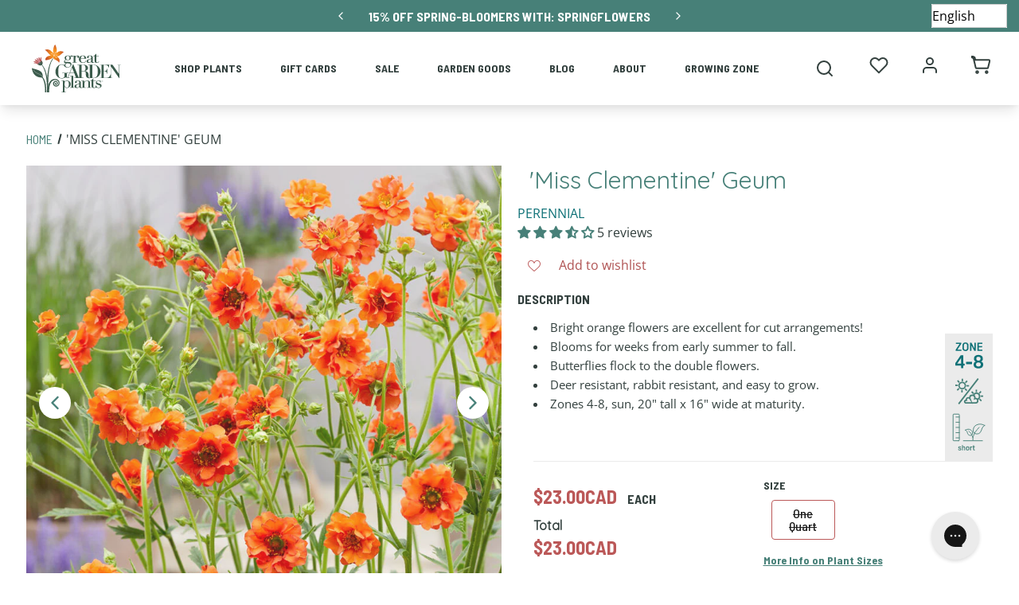

--- FILE ---
content_type: text/html; charset=utf-8
request_url: https://www.greatgardenplants.com/en-ca/products/undefined?section_id=main-cart-items
body_size: 1107
content:
<div id="shopify-section-main-cart-items" class="shopify-section"><link href="//www.greatgardenplants.com/cdn/shop/t/216/assets/component-cart.css?v=93164066003445397371698953113" rel="stylesheet" type="text/css" media="all" />
<link href="//www.greatgardenplants.com/cdn/shop/t/216/assets/component-cart-items.css?v=87756263298622613441698953116" rel="stylesheet" type="text/css" media="all" />
<link href="//www.greatgardenplants.com/cdn/shop/t/216/assets/component-totals.css?v=72991019149039415261698953115" rel="stylesheet" type="text/css" media="all" />
<link href="//www.greatgardenplants.com/cdn/shop/t/216/assets/component-price.css?v=137082047547656366481698953109" rel="stylesheet" type="text/css" media="all" />
<link href="//www.greatgardenplants.com/cdn/shop/t/216/assets/component-discounts.css?v=181207458798791381301698953108" rel="stylesheet" type="text/css" media="all" />
<link href="//www.greatgardenplants.com/cdn/shop/t/216/assets/component-loading-overlay.css?v=104590383007933738081698953115" rel="stylesheet" type="text/css" media="all" />
<script>
window.direction = "next";
function changeCalendar(){
  ShippingCalendar.cal = ShippingCalendar.cal || _n.cal();
  if (!ShippingCalendar.today) {
      let today = new Date();
      let whichday = today.getDay();
      if (whichday == 5 || whichday == 6 || whichday == 0) {
        today = today;
      } else {
        today = today.addDays(0);
      }
      ShippingCalendar.today = `${today.getFullYear()}-${String(today.getMonth() + 1).padStart(2, 0)}-${String(today.getDate()).padStart(2, 0)}`;
    }
  let newMonth = ShippingCalendar.cal.month.i === 11 ? 0 : ShippingCalendar.cal.month.i + 1;
  // this is the value of the next year
  let newYear = ShippingCalendar.cal.month.i == 11 ? ShippingCalendar.cal.year + 1 : ShippingCalendar.cal.year;
  if(direction === "previous"){
    newMonth = ShippingCalendar.cal.month.i === 0 ? 11 : ShippingCalendar.cal.month.i - 1;
    // this is the value of the previous year
    newYear = ShippingCalendar.cal.month.i == 0 ? ShippingCalendar.cal.year - 1 : ShippingCalendar.cal.year;
    if(newMonth < parseInt(ShippingCalendar.today.split("-")[1]) - 1 && newYear <= parseInt(ShippingCalendar.today.split("-")[0])){
      return false;
    }
  }
  ShippingCalendar.cal = _n.cal(newYear, newMonth);
  ShippingCalendar.setCalendarBlockOuts();
}

function checkForAvailableDates() {
  // are there available dates in the calendar we loaded?
  const availableDates = Array.from(document.querySelectorAll("[data-available-true]")).map(d => {
    return d.dataset.date;
  });
  if(availableDates.length === 0) {
    changeCalendar(window.direction);
  }
}
</script><style data-shopify>.section-main-cart-items-padding {
    padding-top: 27px;
    padding-bottom: 27px;
  }

  @media screen and (min-width: 750px) {
    .section-main-cart-items-padding {
      padding-top: 36px;
      padding-bottom: 36px;
    }
  }</style>
<div class="page-width is-empty">
  <div class="cart__warnings">
    <h1 class="cart__empty-text">Your cart is empty</h1>
    <a href="/en-ca/collections/all" class="button">
      Continue shopping
    </a>
  </div>
</div>



<script>
  const stored_zone = localStorage.getItem('Neptune:userGrowZone');
  const prsedta = JSON.parse(stored_zone);
  const current_zone = prsedta ? prsedta.data.grow_zone : '';

  (function(){
  
  })();

  // observing for dynamically added elements so we can display a disclaimer if needed
  const targetEl = document.querySelector('table.cart-items tbody');
  const config = { childList: true };

  const callback = (mutationList, observer) => {
    for (const mutation of mutationList) {
      if (mutation.type === 'childList') {
        
        const addedElId = mutation.addedNodes[1].id;
        if ([].indexOf(current_zone) === -1) {
          document.querySelector(`#${addedElId} .GrowingZoneDisclaimer #prodc-`).innerHTML = 'This plant may not be suitable for your growing zone. <a href="/collections/growing-zone-' + current_zone + '">View plants for your location.</a>';
        }
      }
    }
  }

  const mO = new MutationObserver(callback);
  mO.observe(targetEl, config);
</script>
<script>
  document.addEventListener('DOMContentLoaded', function() {
    // checkForAvailableDates(); // I think all this did was continuously skip ahead a month if there were no dates available (this was how it got to the first month)
    function isIE() {
      const ua = window.navigator.userAgent;
      const msie = ua.indexOf('MSIE ');
      const trident = ua.indexOf('Trident/');

      return (msie > 0 || trident > 0);
    }
    ShippingCalendar.shipping_selector_active = true; 
    ShippingCalendar.init(0); 
    if (!isIE()) return;
    const cartSubmitInput = document.createElement('input');
    cartSubmitInput.setAttribute('name', 'checkout');
    cartSubmitInput.setAttribute('type', 'hidden');
    document.querySelector('#cart').appendChild(cartSubmitInput);
    document.querySelector('#checkout').addEventListener('click', function(event) {
      document.querySelector('#cart').submit();
    });
    return false;
  });
</script>

<script src="//www.greatgardenplants.com/cdn/shop/t/216/assets/slider-cart.js?v=164416808755649235071738957629" defer></script>
<script id="docapp-cart">window.docappCart = {"note":null,"attributes":{},"original_total_price":0,"total_price":0,"total_discount":0,"total_weight":0.0,"item_count":0,"items":[],"requires_shipping":false,"currency":"CAD","items_subtotal_price":0,"cart_level_discount_applications":[],"checkout_charge_amount":0}; window.docappCart.currency = "CAD"; window.docappCart.shop_currency = "USD";</script>
<script id="docapp-free-item-speedup">
(() => { if (!document.documentElement.innerHTML.includes('\\/shop' + '\\/js' + '\\/free-gift-cart-upsell-pro.min.js') || window.freeGiftCartUpsellProAppLoaded) return; let script = document.createElement('script'); script.src = "https://d2fk970j0emtue.cloudfront.net/shop/js/free-gift-cart-upsell-pro.min.js?shop=greatgardenplants.myshopify.com"; document.getElementById('docapp-free-item-speedup').after(script); })();
</script>
<script id="docapp-discount-speedup">
(() => { if (!document.documentElement.innerHTML.includes('\\/shop' + '\\/js' + '\\/discount-on-cart-pro.min.js') || window.discountOnCartProAppLoaded) return; let script = document.createElement('script'); script.src = "https://d9fvwtvqz2fm1.cloudfront.net/shop/js/discount-on-cart-pro.min.js?shop=greatgardenplants.myshopify.com"; document.getElementById('docapp-discount-speedup').after(script); })();
</script>

</div>

--- FILE ---
content_type: text/css
request_url: https://www.greatgardenplants.com/cdn/shop/t/216/compiled_assets/styles.css?v=64932
body_size: -364
content:
#FooterBar{--background-color:#33403E;--margin-top-desktop:0px;--margin-top-tablet:0px;--margin-top-mobile:0px;--padding-top-desktop:30px;--padding-top-tablet:30px;--padding-top-mobile:30px;--padding-bottom-desktop:30px;--padding-bottom-tablet:30px;--padding-bottom-mobile:20px;--footer-color:#ffffff;--footer-link-color:#ffffff;--footer-link-hover-color:#ddd;--footer-line-color:#dddddd;--footer-menu-title-color:#d1cdcc;--footer-menu-title-font-family:"Open Sans";--footer-menu-title-font-style:normal;--footer-menu-title-font-weight:700;--footer-menu-title-text-capitalization:uppercase;--footer-menu-title-font-size:16px;--footer-menu-link-color:#ffffff;--footer-menu-link-color-hover:#478078;--footer-menu-font-family:"Open Sans";--footer-menu-font-style:normal;--footer-menu-font-weight:400;--footer-menu-text-capitalization:none;--footer-menu-font-size:14px;--footer-icon-color:#ffffff;--footer-icon-color-hover:#33403E;--footer-icon-size:36px;--footer-copyright-font-size:10px;bottom:unset;position:static}#sectionGGP-Footer{--background-color:#33403E;--margin-top-desktop:0px;--margin-top-tablet:0px;--margin-top-mobile:0px;--padding-top-desktop:30px;--padding-top-tablet:30px;--padding-top-mobile:30px;--padding-bottom-desktop:30px;--padding-bottom-tablet:30px;--padding-bottom-mobile:20px;--footer-color:#ffffff;--footer-link-color:#ffffff;--footer-link-hover-color:#ddd;--footer-line-color:#dddddd;--footer-menu-title-color:#d1cdcc;--footer-menu-title-font-family:"Open Sans";--footer-menu-title-font-style:normal;--footer-menu-title-font-weight:700;--footer-menu-title-text-capitalization:uppercase;--footer-menu-title-font-size:16px;--footer-menu-link-color:#ffffff;--footer-menu-link-color-hover:#478078;--footer-menu-font-family:"Open Sans";--footer-menu-font-style:normal;--footer-menu-font-weight:400;--footer-menu-text-capitalization:none;--footer-menu-font-size:14px;--footer-icon-color:#ffffff;--footer-icon-color-hover:#33403E;--footer-icon-size:36px;--footer-copyright-font-size:10px;position:static}
/*# sourceMappingURL=/cdn/shop/t/216/compiled_assets/styles.css.map?v=64932 */


--- FILE ---
content_type: text/css
request_url: https://www.greatgardenplants.com/cdn/shop/t/216/assets/boost-sd-custom.css?v=1769326265206
body_size: -229
content:
.boost-sd__recommendation{max-width:100%!important}.boost-sd__slider .slick-list{overflow:visible}.boost-sd__recommendation .slick-list{height:100%!important}.boost-sd__recommendation .slick-track{display:flex;align-items:stretch}.boost-sd__recommendation .slick-track .slick-slide{height:auto}.boost-sd__recommendation .slick-track .slick-slide>div,.boost-sd__recommendation .slick-track .slick-slide .boost-sd__slide,.boost-sd__recommendation .slick-track .slick-slide .boost-sd__product-item{height:100%}.boost-sd__recommendation .slick-track .slick-slide .boost-sd__product-item{background:#fff;box-shadow:0 5px 10px #484848;padding-bottom:20px}.boost-sd__recommendation .slick-track .slick-slide .boost-sd__product-item .boost-sd__product-info{padding:20px 35px 40px}.boost-sd__product-item-grid-view-layout-image:after{background:transparent;border:2px solid #c3bdb9;content:"";height:calc(100% - 25px);left:50%;pointer-events:none;position:absolute;top:50%;transform:translate(-50%,-50%);width:calc(100% - 25px);z-index:7}.boost-sd__product-link:hover{text-decoration:none}.boost-sd__ATC{position:absolute;bottom:-20px;z-index:9;left:0;right:0}.boost-sd__recommendation .slick-track .slick-slide .boost-sd__product-item .ProductTile__badge--light,.boost-sd__recommendation .slick-track .slick-slide .boost-sd__product-item .ProductTile__badge--zone{margin:0!important;right:22px}@media screen and (max-width: 767px){span.boost-sd__recommendation-title-text{line-height:1.1em}}:root{--boostsd-general-page-width-desktop: unset}
/*# sourceMappingURL=/cdn/shop/t/216/assets/boost-sd-custom.css.map?v=1769326265206 */


--- FILE ---
content_type: text/javascript
request_url: https://www.greatgardenplants.com/cdn/shop/t/216/assets/vendors.js?v=26035034827786427261712681795
body_size: 60323
content:
/*! For license information please see vendors.js.LICENSE.txt */
(self.webpackChunkgreat_garden_plants=self.webpackChunkgreat_garden_plants||[]).push([[96],{76:e=>{var t=/^(?:submit|button|image|reset|file)$/i,s=/^(?:input|select|textarea|keygen)/i,r=/(\[[^\[\]]*\])/g;function i(e,t,s){if(0===t.length)return s;var r=t.shift(),n=r.match(/^\[(.+?)\]$/);if("[]"===r)return e=e||[],Array.isArray(e)?e.push(i(null,t,s)):(e._values=e._values||[],e._values.push(i(null,t,s))),e;if(n){var a=n[1],o=+a;isNaN(o)?(e=e||{})[a]=i(e[a],t,s):(e=e||[])[o]=i(e[o],t,s)}else e[r]=i(e[r],t,s);return e}function n(e,t,s){if(t.match(r))i(e,function(e){var t=[],s=new RegExp(r),i=/^([^\[\]]*)/.exec(e);for(i[1]&&t.push(i[1]);null!==(i=s.exec(e));)t.push(i[1]);return t}(t),s);else{var n=e[t];n?(Array.isArray(n)||(e[t]=[n]),e[t].push(s)):e[t]=s}return e}function a(e,t,s){return s=s.replace(/(\r)?\n/g,"\r\n"),s=(s=encodeURIComponent(s)).replace(/%20/g,"+"),e+(e?"&":"")+encodeURIComponent(t)+"="+s}e.exports=function(e,r){"object"!=typeof r?r={hash:!!r}:void 0===r.hash&&(r.hash=!0);for(var i=r.hash?{}:"",o=r.serializer||(r.hash?n:a),l=e&&e.elements?e.elements:[],c=Object.create(null),d=0;d<l.length;++d){var u=l[d];if((r.disabled||!u.disabled)&&u.name&&s.test(u.nodeName)&&!t.test(u.type)){var p=u.name,h=u.value;if("checkbox"!==u.type&&"radio"!==u.type||u.checked||(h=void 0),r.empty){if("checkbox"!==u.type||u.checked||(h=""),"radio"===u.type&&(c[u.name]||u.checked?u.checked&&(c[u.name]=!0):c[u.name]=!1),null==h&&"radio"==u.type)continue}else if(!h)continue;if("select-multiple"!==u.type)i=o(i,p,h);else{h=[];for(var f=u.options,m=!1,g=0;g<f.length;++g){var v=f[g],w=r.empty&&!v.value,y=v.value||w;v.selected&&y&&(m=!0,i=r.hash&&"[]"!==p.slice(p.length-2)?o(i,p+"[]",v.value):o(i,p,v.value))}!m&&r.empty&&(i=o(i,p,""))}}}if(r.empty)for(var p in c)c[p]||(i=o(i,p,""));return i}},879:e=>{!function(t,s){var r=function(e,t,s){"use strict";var r,i;if(function(){var t,s={lazyClass:"lazyload",loadedClass:"lazyloaded",loadingClass:"lazyloading",preloadClass:"lazypreload",errorClass:"lazyerror",autosizesClass:"lazyautosizes",fastLoadedClass:"ls-is-cached",iframeLoadMode:0,srcAttr:"data-src",srcsetAttr:"data-srcset",sizesAttr:"data-sizes",minSize:40,customMedia:{},init:!0,expFactor:1.5,hFac:.8,loadMode:2,loadHidden:!0,ricTimeout:0,throttleDelay:125};for(t in i=e.lazySizesConfig||e.lazysizesConfig||{},s)t in i||(i[t]=s[t])}(),!t||!t.getElementsByClassName)return{init:function(){},cfg:i,noSupport:!0};var n,a,o,l,c,d,u,p,h,f,m,g,v,w,y,b,x,T,E,C,S,$,M,k,z,P,O,L,A,I,D,N,F,_,R,q,j,B,H,G,V,X,Y,W,U=t.documentElement,J=e.HTMLPictureElement,Z="addEventListener",K="getAttribute",Q=e[Z].bind(e),ee=e.setTimeout,te=e.requestAnimationFrame||ee,se=e.requestIdleCallback,re=/^picture$/i,ie=["load","error","lazyincluded","_lazyloaded"],ne={},ae=Array.prototype.forEach,oe=function(e,t){return ne[t]||(ne[t]=new RegExp("(\\s|^)"+t+"(\\s|$)")),ne[t].test(e[K]("class")||"")&&ne[t]},le=function(e,t){oe(e,t)||e.setAttribute("class",(e[K]("class")||"").trim()+" "+t)},ce=function(e,t){var s;(s=oe(e,t))&&e.setAttribute("class",(e[K]("class")||"").replace(s," "))},de=function(e,t,s){var r=s?Z:"removeEventListener";s&&de(e,t),ie.forEach((function(s){e[r](s,t)}))},ue=function(e,s,i,n,a){var o=t.createEvent("Event");return i||(i={}),i.instance=r,o.initEvent(s,!n,!a),o.detail=i,e.dispatchEvent(o),o},pe=function(t,s){var r;!J&&(r=e.picturefill||i.pf)?(s&&s.src&&!t[K]("srcset")&&t.setAttribute("srcset",s.src),r({reevaluate:!0,elements:[t]})):s&&s.src&&(t.src=s.src)},he=function(e,t){return(getComputedStyle(e,null)||{})[t]},fe=function(e,t,s){for(s=s||e.offsetWidth;s<i.minSize&&t&&!e._lazysizesWidth;)s=t.offsetWidth,t=t.parentNode;return s},me=(V=[],X=G=[],W=function(e,s){B&&!s?e.apply(this,arguments):(X.push(e),H||(H=!0,(t.hidden?ee:te)(Y)))},W._lsFlush=Y=function(){var e=X;for(X=G.length?V:G,B=!0,H=!1;e.length;)e.shift()();B=!1},W),ge=function(e,t){return t?function(){me(e)}:function(){var t=this,s=arguments;me((function(){e.apply(t,s)}))}},ve=function(e){var t,r,i=function(){t=null,e()},n=function(){var e=s.now()-r;e<99?ee(n,99-e):(se||i)(i)};return function(){r=s.now(),t||(t=ee(n,99))}},we=(x=/^img$/i,T=/^iframe$/i,E="onscroll"in e&&!/(gle|ing)bot/.test(navigator.userAgent),0,C=0,S=0,$=-1,M=function(e){S--,(!e||S<0||!e.target)&&(S=0)},k=function(e){return null==b&&(b="hidden"==he(t.body,"visibility")),b||!("hidden"==he(e.parentNode,"visibility")&&"hidden"==he(e,"visibility"))},z=function(e,s){var r,i=e,n=k(e);for(g-=s,y+=s,v-=s,w+=s;n&&(i=i.offsetParent)&&i!=t.body&&i!=U;)(n=(he(i,"opacity")||1)>0)&&"visible"!=he(i,"overflow")&&(r=i.getBoundingClientRect(),n=w>r.left&&v<r.right&&y>r.top-1&&g<r.bottom+1);return n},O=function(e){var t,r=0,n=i.throttleDelay,a=i.ricTimeout,o=function(){t=!1,r=s.now(),e()},l=se&&a>49?function(){se(o,{timeout:a}),a!==i.ricTimeout&&(a=i.ricTimeout)}:ge((function(){ee(o)}),!0);return function(e){var i;(e=!0===e)&&(a=33),t||(t=!0,(i=n-(s.now()-r))<0&&(i=0),e||i<9?l():ee(l,i))}}(P=function(){var e,s,n,a,o,l,u,h,x,T,M,P,O=r.elements;if((p=i.loadMode)&&S<8&&(e=O.length)){for(s=0,$++;s<e;s++)if(O[s]&&!O[s]._lazyRace)if(!E||r.prematureUnveil&&r.prematureUnveil(O[s]))_(O[s]);else if((h=O[s][K]("data-expand"))&&(l=1*h)||(l=C),T||(T=!i.expand||i.expand<1?U.clientHeight>500&&U.clientWidth>500?500:370:i.expand,r._defEx=T,M=T*i.expFactor,P=i.hFac,b=null,C<M&&S<1&&$>2&&p>2&&!t.hidden?(C=M,$=0):C=p>1&&$>1&&S<6?T:0),x!==l&&(f=innerWidth+l*P,m=innerHeight+l,u=-1*l,x=l),n=O[s].getBoundingClientRect(),(y=n.bottom)>=u&&(g=n.top)<=m&&(w=n.right)>=u*P&&(v=n.left)<=f&&(y||w||v||g)&&(i.loadHidden||k(O[s]))&&(d&&S<3&&!h&&(p<3||$<4)||z(O[s],l))){if(_(O[s]),o=!0,S>9)break}else!o&&d&&!a&&S<4&&$<4&&p>2&&(c[0]||i.preloadAfterLoad)&&(c[0]||!h&&(y||w||v||g||"auto"!=O[s][K](i.sizesAttr)))&&(a=c[0]||O[s]);a&&!o&&_(a)}}),A=ge(L=function(e){var t=e.target;t._lazyCache?delete t._lazyCache:(M(e),le(t,i.loadedClass),ce(t,i.loadingClass),de(t,I),ue(t,"lazyloaded"))}),I=function(e){A({target:e.target})},D=function(e,t){var s=e.getAttribute("data-load-mode")||i.iframeLoadMode;0==s?e.contentWindow.location.replace(t):1==s&&(e.src=t)},N=function(e){var t,s=e[K](i.srcsetAttr);(t=i.customMedia[e[K]("data-media")||e[K]("media")])&&e.setAttribute("media",t),s&&e.setAttribute("srcset",s)},F=ge((function(e,t,s,r,n){var a,o,l,c,d,p;(d=ue(e,"lazybeforeunveil",t)).defaultPrevented||(r&&(s?le(e,i.autosizesClass):e.setAttribute("sizes",r)),o=e[K](i.srcsetAttr),a=e[K](i.srcAttr),n&&(c=(l=e.parentNode)&&re.test(l.nodeName||"")),p=t.firesLoad||"src"in e&&(o||a||c),d={target:e},le(e,i.loadingClass),p&&(clearTimeout(u),u=ee(M,2500),de(e,I,!0)),c&&ae.call(l.getElementsByTagName("source"),N),o?e.setAttribute("srcset",o):a&&!c&&(T.test(e.nodeName)?D(e,a):e.src=a),n&&(o||c)&&pe(e,{src:a})),e._lazyRace&&delete e._lazyRace,ce(e,i.lazyClass),me((function(){var t=e.complete&&e.naturalWidth>1;p&&!t||(t&&le(e,i.fastLoadedClass),L(d),e._lazyCache=!0,ee((function(){"_lazyCache"in e&&delete e._lazyCache}),9)),"lazy"==e.loading&&S--}),!0)})),_=function(e){if(!e._lazyRace){var t,s=x.test(e.nodeName),r=s&&(e[K](i.sizesAttr)||e[K]("sizes")),n="auto"==r;(!n&&d||!s||!e[K]("src")&&!e.srcset||e.complete||oe(e,i.errorClass)||!oe(e,i.lazyClass))&&(t=ue(e,"lazyunveilread").detail,n&&ye.updateElem(e,!0,e.offsetWidth),e._lazyRace=!0,S++,F(e,t,n,r,s))}},R=ve((function(){i.loadMode=3,O()})),j=function(){d||(s.now()-h<999?ee(j,999):(d=!0,i.loadMode=3,O(),Q("scroll",q,!0)))},{_:function(){h=s.now(),r.elements=t.getElementsByClassName(i.lazyClass),c=t.getElementsByClassName(i.lazyClass+" "+i.preloadClass),Q("scroll",O,!0),Q("resize",O,!0),Q("pageshow",(function(e){if(e.persisted){var s=t.querySelectorAll("."+i.loadingClass);s.length&&s.forEach&&te((function(){s.forEach((function(e){e.complete&&_(e)}))}))}})),e.MutationObserver?new MutationObserver(O).observe(U,{childList:!0,subtree:!0,attributes:!0}):(U[Z]("DOMNodeInserted",O,!0),U[Z]("DOMAttrModified",O,!0),setInterval(O,999)),Q("hashchange",O,!0),["focus","mouseover","click","load","transitionend","animationend"].forEach((function(e){t[Z](e,O,!0)})),/d$|^c/.test(t.readyState)?j():(Q("load",j),t[Z]("DOMContentLoaded",O),ee(j,2e4)),r.elements.length?(P(),me._lsFlush()):O()},checkElems:O,unveil:_,_aLSL:q=function(){3==i.loadMode&&(i.loadMode=2),R()}}),ye=(a=ge((function(e,t,s,r){var i,n,a;if(e._lazysizesWidth=r,r+="px",e.setAttribute("sizes",r),re.test(t.nodeName||""))for(n=0,a=(i=t.getElementsByTagName("source")).length;n<a;n++)i[n].setAttribute("sizes",r);s.detail.dataAttr||pe(e,s.detail)})),o=function(e,t,s){var r,i=e.parentNode;i&&(s=fe(e,i,s),(r=ue(e,"lazybeforesizes",{width:s,dataAttr:!!t})).defaultPrevented||(s=r.detail.width)&&s!==e._lazysizesWidth&&a(e,i,r,s))},{_:function(){n=t.getElementsByClassName(i.autosizesClass),Q("resize",l)},checkElems:l=ve((function(){var e,t=n.length;if(t)for(e=0;e<t;e++)o(n[e])})),updateElem:o}),be=function(){!be.i&&t.getElementsByClassName&&(be.i=!0,ye._(),we._())};return ee((function(){i.init&&be()})),r={cfg:i,autoSizer:ye,loader:we,init:be,uP:pe,aC:le,rC:ce,hC:oe,fire:ue,gW:fe,rAF:me}}(t,t.document,Date);t.lazySizes=r,e.exports&&(e.exports=r)}("undefined"!=typeof window?window:{})},390:(e,t,s)=>{var r,i,n;!function(a,o){o=o.bind(null,a,a.document),e.exports?o(s(879)):(i=[s(879)],void 0===(n="function"==typeof(r=o)?r.apply(t,i):r)||(e.exports=n))}(window,(function(e,t,s){"use strict";if(e.addEventListener){var r=s.cfg,i=/\s+/g,n=/\s*\|\s+|\s+\|\s*/g,a=/^(.+?)(?:\s+\[\s*(.+?)\s*\])(?:\s+\[\s*(.+?)\s*\])?$/,o=/^\s*\(*\s*type\s*:\s*(.+?)\s*\)*\s*$/,l=/\(|\)|'/,c={contain:1,cover:1},d=function(e,t){if(t){var s=t.match(o);s&&s[1]?e.setAttribute("type",s[1]):e.setAttribute("media",r.customMedia[t]||t)}},u=function(e){if(e.target._lazybgset){var t=e.target,r=t._lazybgset,i=t.currentSrc||t.src;if(i){var n=l.test(i)?JSON.stringify(i):i,a=s.fire(r,"bgsetproxy",{src:i,useSrc:n,fullSrc:null});a.defaultPrevented||(r.style.backgroundImage=a.detail.fullSrc||"url("+a.detail.useSrc+")")}t._lazybgsetLoading&&(s.fire(r,"_lazyloaded",{},!1,!0),delete t._lazybgsetLoading)}};addEventListener("lazybeforeunveil",(function(e){var o,l,c;!e.defaultPrevented&&(o=e.target.getAttribute("data-bgset"))&&(c=e.target,(l=t.createElement("img")).alt="",l._lazybgsetLoading=!0,e.detail.firesLoad=!0,function(e,s,o){var l=t.createElement("picture"),c=s.getAttribute(r.sizesAttr),u=s.getAttribute("data-ratio"),p=s.getAttribute("data-optimumx");s._lazybgset&&s._lazybgset.parentNode==s&&s.removeChild(s._lazybgset),Object.defineProperty(o,"_lazybgset",{value:s,writable:!0}),Object.defineProperty(s,"_lazybgset",{value:l,writable:!0}),e=e.replace(i," ").split(n),l.style.display="none",o.className=r.lazyClass,1!=e.length||c||(c="auto"),e.forEach((function(e){var s,i=t.createElement("source");c&&"auto"!=c&&i.setAttribute("sizes",c),(s=e.match(a))?(i.setAttribute(r.srcsetAttr,s[1]),d(i,s[2]),d(i,s[3])):i.setAttribute(r.srcsetAttr,e),l.appendChild(i)})),c&&(o.setAttribute(r.sizesAttr,c),s.removeAttribute(r.sizesAttr),s.removeAttribute("sizes")),p&&o.setAttribute("data-optimumx",p),u&&o.setAttribute("data-ratio",u),l.appendChild(o),s.appendChild(l)}(o,c,l),setTimeout((function(){s.loader.unveil(l),s.rAF((function(){s.fire(l,"_lazyloaded",{},!0,!0),l.complete&&u({target:l})}))})))})),t.addEventListener("load",u,!0),e.addEventListener("lazybeforesizes",(function(e){if(e.detail.instance==s&&e.target._lazybgset&&e.detail.dataAttr){var t=function(e){var t;return t=(getComputedStyle(e)||{getPropertyValue:function(){}}).getPropertyValue("background-size"),!c[t]&&c[e.style.backgroundSize]&&(t=e.style.backgroundSize),t}(e.target._lazybgset);c[t]&&(e.target._lazysizesParentFit=t,s.rAF((function(){e.target.setAttribute("data-parent-fit",t),e.target._lazysizesParentFit&&delete e.target._lazysizesParentFit})))}}),!0),t.documentElement.addEventListener("lazybeforesizes",(function(e){var t,r;!e.defaultPrevented&&e.target._lazybgset&&e.detail.instance==s&&(e.detail.width=(t=e.target._lazybgset,r=s.gW(t,t.parentNode),(!t._lazysizesWidth||r>t._lazysizesWidth)&&(t._lazysizesWidth=r),t._lazysizesWidth))}))}}))},736:(e,t,s)=>{"use strict";s.d(t,{HX:()=>us});var r=function(){return r=Object.assign||function(e){for(var t,s=1,r=arguments.length;s<r;s++)for(var i in t=arguments[s])Object.prototype.hasOwnProperty.call(t,i)&&(e[i]=t[i]);return e},r.apply(this,arguments)};function i(e,t,s,r){return new(s||(s=Promise))((function(i,n){function a(e){try{l(r.next(e))}catch(e){n(e)}}function o(e){try{l(r.throw(e))}catch(e){n(e)}}function l(e){var t;e.done?i(e.value):(t=e.value,t instanceof s?t:new s((function(e){e(t)}))).then(a,o)}l((r=r.apply(e,t||[])).next())}))}class n{liquidMethodMissing(e){}}const a=Object.prototype.toString,o=String.prototype.toLowerCase,l=Object.hasOwnProperty;function c(e){return"string"==typeof e}function d(e){return"function"==typeof e}function u(e){return e&&d(e.then)}function p(e){return e&&d(e.next)&&d(e.throw)&&d(e.return)}function h(e){return c(e=f(e))?e:v(e)?"":w(e)?e.map((e=>h(e))).join(""):String(e)}function f(e){return e instanceof n&&d(e.valueOf)?e.valueOf():e}function m(e){return"number"==typeof e}function g(e){return e&&d(e.toLiquid)?g(e.toLiquid()):e}function v(e){return null==e}function w(e){return"[object Array]"===a.call(e)}function y(e,t){e=e||{};for(const s in e)if(l.call(e,s)&&!1===t(e[s],s,e))break;return e}function b(e){return e[e.length-1]}function x(e){const t=typeof e;return null!==e&&("object"===t||"function"===t)}function T(e,t,s=1){const r=[];for(let i=e;i<t;i+=s)r.push(i);return r}function E(e,t,s=" "){return C(e,t,s,((e,t)=>t+e))}function C(e,t,s,r){let i=t-(e=String(e)).length;for(;i-- >0;)e=r(e,s);return e}function S(e){return e}function $(e){return e.replace(/(\w?)([A-Z])/g,((e,t,s)=>(t?t+"_":"")+s.toLowerCase()))}function M(e,t){return null==e&&null==t?0:null==e?1:null==t||(e=o.call(e))<(t=o.call(t))?-1:e>t?1:0}function k(e){return(...t)=>e(...t.map(f))}function z(e){return e.replace(/[-[\]{}()*+?.,\\^$|#\s]/g,"\\$&")}class P{constructor(e,t,s,r){this.key=e,this.value=t,this.next=s,this.prev=r}}class O{constructor(e,t=0){this.limit=e,this.size=t,this.cache={},this.head=new P("HEAD",null,null,null),this.tail=new P("TAIL",null,null,null),this.head.next=this.tail,this.tail.prev=this.head}write(e,t){if(this.cache[e])this.cache[e].value=t;else{const s=new P(e,t,this.head.next,this.head);this.head.next.prev=s,this.head.next=s,this.cache[e]=s,this.size++,this.ensureLimit()}}read(e){if(!this.cache[e])return;const{value:t}=this.cache[e];return this.remove(e),this.write(e,t),t}remove(e){const t=this.cache[e];t.prev.next=t.next,t.next.prev=t.prev,delete this.cache[e],this.size--}clear(){this.head.next=this.tail,this.tail.prev=this.head,this.size=0,this.cache={}}ensureLimit(){this.size>this.limit&&this.remove(this.tail.prev.key)}}function L(e,t){const s=document.createElement("base");s.href=e;const r=document.getElementsByTagName("head")[0];r.insertBefore(s,r.firstChild);const i=document.createElement("a");i.href=t;const n=i.href;return r.removeChild(s),n}var A=Object.freeze({__proto__:null,resolve:function(e,t,s){return e.length&&"/"!==b(e)&&(e+="/"),L(e,t).replace(/^(\w+:\/\/[^/]+)(\/[^?]+)/,((e,t,r)=>{const i=r.split("/").pop();return/\.\w+$/.test(i)?e:t+r+s}))},readFile:function(e){return i(this,void 0,void 0,(function*(){return new Promise(((t,s)=>{const r=new XMLHttpRequest;r.onload=()=>{r.status>=200&&r.status<300?t(r.responseText):s(new Error(r.statusText))},r.onerror=()=>{s(new Error("An error occurred whilst receiving the response."))},r.open("GET",e),r.send()}))}))},readFileSync:function(e){const t=new XMLHttpRequest;if(t.open("GET",e,!1),t.send(),t.status<200||t.status>=300)throw new Error(t.statusText);return t.responseText},exists:function(e){return i(this,void 0,void 0,(function*(){return!0}))},existsSync:function(e){return!0},dirname:function(e){return L(e,".")},sep:"/"});function I(e){return e&&d(e.equals)}function D(e,t){return!N(e,t)}function N(e,t){return t.opts.jsTruthy?!e:!1===e||null==e}const F={"==":(e,t)=>I(e)?e.equals(t):I(t)?t.equals(e):f(e)===f(t),"!=":(e,t)=>I(e)?!e.equals(t):I(t)?!t.equals(e):f(e)!==f(t),">":(e,t)=>I(e)?e.gt(t):I(t)?t.lt(e):f(e)>f(t),"<":(e,t)=>I(e)?e.lt(t):I(t)?t.gt(e):f(e)<f(t),">=":(e,t)=>I(e)?e.geq(t):I(t)?t.leq(e):f(e)>=f(t),"<=":(e,t)=>I(e)?e.leq(t):I(t)?t.geq(e):f(e)<=f(t),contains:(e,t)=>(e=f(e),t=f(t),!(!e||!d(e.indexOf))&&e.indexOf(t)>-1),and:(e,t,s)=>D(f(e),s)&&D(f(t),s),or:(e,t,s)=>D(f(e),s)||D(f(t),s)},_=[0,0,0,0,0,0,0,0,0,20,4,4,4,20,0,0,0,0,0,0,0,0,0,0,0,0,0,0,0,0,0,0,20,2,8,0,0,0,0,8,0,0,0,64,0,65,0,0,33,33,33,33,33,33,33,33,33,33,0,0,2,2,2,1,0,1,1,1,1,1,1,1,1,1,1,1,1,1,1,1,1,1,1,1,1,1,1,1,1,1,1,0,0,0,0,1,0,1,1,1,1,1,1,1,1,1,1,1,1,1,1,1,1,1,1,1,1,1,1,1,1,1,1,0,0,0,0,0],R=1;function q(e){const t={};for(const[s,r]of Object.entries(e)){let e=t;for(let t=0;t<s.length;t++){const r=s[t];e[r]=e[r]||{},t===s.length-1&&_[s.charCodeAt(t)]&R&&(e[r].needBoundary=!0),e=e[r]}e.handler=r,e.end=!0}return t}_[160]=_[5760]=_[6158]=_[8192]=_[8193]=_[8194]=_[8195]=_[8196]=_[8197]=_[8198]=_[8199]=_[8200]=_[8201]=_[8202]=_[8232]=_[8233]=_[8239]=_[8287]=_[12288]=4;const j={"&":"&amp;","<":"&lt;",">":"&gt;",'"':"&#34;","'":"&#39;"},B={"&amp;":"&","&lt;":"<","&gt;":">","&#34;":'"',"&#39;":"'"};function H(e){return h(e).replace(/&|<|>|"|'/g,(e=>j[e]))}const G=k(Math.abs),V=k(Math.max),X=k(Math.min),Y=k(Math.ceil),W=k(((e,t,s=!1)=>s?Math.floor(e/t):e/t)),U=k(Math.floor),J=k(((e,t)=>e-t)),Z=k(((e,t)=>e%t)),K=k(((e,t)=>e*t));function Q(e){return w(e=f(e))?e:c(e)&&e.length>0?[e]:x(t=e)&&Symbol.iterator in t?Array.from(e):x(e)?Object.keys(e).map((t=>[t,e[t]])):[];var t}function ee(e){return v(e)?[]:w(e)?e:[e]}const te=k(((e,t)=>ee(e).join(void 0===t?" ":t))),se=k((e=>w(e)?b(e):"")),re=k((e=>w(e)?e[0]:"")),ie=k((e=>[...ee(e)].reverse())),ne=/%([-_0^#:]+)?(\d+)?([EO])?(.)/,ae=["January","February","March","April","May","June","July","August","September","October","November","December"],oe=["Sunday","Monday","Tuesday","Wednesday","Thursday","Friday","Saturday"],le=ae.map(ue),ce=oe.map(ue),de={1:"st",2:"nd",3:"rd",default:"th"};function ue(e){return e.slice(0,3)}function pe(e){const t=function(e){const t=e.getFullYear();return!(3&t||!(t%100||t%400==0&&t))}(e)?29:28;return[31,t,31,30,31,30,31,31,30,31,30,31]}function he(e){let t=0;for(let s=0;s<e.getMonth();++s)t+=pe(e)[s];return t+e.getDate()}function fe(e,t){const s=he(e)+(t-e.getDay()),r=7-new Date(e.getFullYear(),0,1).getDay()+t;return String(Math.floor((s-r)/7)+1)}const me={d:2,e:2,H:2,I:2,j:3,k:2,l:2,L:3,m:2,M:2,S:2,U:2,W:2},ge={a:" ",A:" ",b:" ",B:" ",c:" ",e:" ",k:" ",l:" ",p:" ",P:" "},ve={a:e=>ce[e.getDay()],A:e=>oe[e.getDay()],b:e=>le[e.getMonth()],B:e=>ae[e.getMonth()],c:e=>e.toLocaleString(),C:e=>function(e){return parseInt(e.getFullYear().toString().substring(0,2),10)}(e),d:e=>e.getDate(),e:e=>e.getDate(),H:e=>e.getHours(),I:e=>String(e.getHours()%12||12),j:e=>he(e),k:e=>e.getHours(),l:e=>String(e.getHours()%12||12),L:e=>e.getMilliseconds(),m:e=>e.getMonth()+1,M:e=>e.getMinutes(),N:(e,t)=>{const s=Number(t.width)||9;return function(e,t,s=" "){return C(e,t,s,((e,t)=>e+t))}(String(e.getMilliseconds()).slice(0,s),s,"0")},p:e=>e.getHours()<12?"AM":"PM",P:e=>e.getHours()<12?"am":"pm",q:e=>function(e){const t=e.getDate().toString(),s=parseInt(t.slice(-1));return de[s]||de.default}(e),s:e=>Math.round(e.getTime()/1e3),S:e=>e.getSeconds(),u:e=>e.getDay()||7,U:e=>fe(e,0),w:e=>e.getDay(),W:e=>fe(e,1),x:e=>e.toLocaleDateString(),X:e=>e.toLocaleTimeString(),y:e=>e.getFullYear().toString().slice(2,4),Y:e=>e.getFullYear(),z:(e,t)=>{const s=Math.abs(e.getTimezoneOffset()),r=Math.floor(s/60),i=s%60;return(e.getTimezoneOffset()>0?"-":"+")+E(r,2,"0")+(t.flags[":"]?":":"")+E(i,2,"0")},t:()=>"\t",n:()=>"\n","%":()=>"%"};function we(e,t){let s,r="",i=t;for(;s=ne.exec(i);)r+=i.slice(0,s.index),i=i.slice(s.index+s[0].length),r+=ye(e,s);return r+i}function ye(e,t){const[s,r="",i,n,a]=t,o=ve[a];if(!o)return s;const l={};for(const e of r)l[e]=!0;let c=String(o(e,{flags:l,width:i,modifier:n})),d=ge[a]||"0",u=i||me[a]||0;var p;return l["^"]?c=c.toUpperCase():l["#"]&&(p=c,c=[...p].some((e=>e>="a"&&e<="z"))?p.toUpperCase():p.toLowerCase()),l._?d=" ":l[0]&&(d="0"),l["-"]&&(u=0),E(c,u,d)}ve.h=ve.b;const be=(new Date).getTimezoneOffset(),xe=/([zZ]|([+-])(\d{2}):(\d{2}))$/;class Te{constructor(e,t){if(e instanceof Te)this.date=e.date,t=e.timezoneOffset;else{const s=6e4*(be-t),r=new Date(e).getTime()+s;this.date=new Date(r)}this.timezoneOffset=t}getTime(){return this.date.getTime()}getMilliseconds(){return this.date.getMilliseconds()}getSeconds(){return this.date.getSeconds()}getMinutes(){return this.date.getMinutes()}getHours(){return this.date.getHours()}getDay(){return this.date.getDay()}getDate(){return this.date.getDate()}getMonth(){return this.date.getMonth()}getFullYear(){return this.date.getFullYear()}toLocaleTimeString(e){return this.date.toLocaleTimeString(e)}toLocaleDateString(e){return this.date.toLocaleDateString(e)}getTimezoneOffset(){return this.timezoneOffset}static createDateFixedToTimezone(e){const t=e.match(xe);if(t&&"Z"===t[1])return new Te(+new Date(e),0);if(t&&t[2]&&t[3]&&t[4]){const[,,s,r,i]=t,n=("+"===s?-1:1)*(60*parseInt(r,10)+parseInt(i,10));return new Te(+new Date(e),n)}return new Date(e)}}const Ee=S;class Ce extends Error{constructor(e,t){super(e.message),this.originalError=e,this.token=t,this.context=""}update(){const e=this.originalError;this.context=function(e){const[t]=e.getPosition(),s=e.input.split("\n"),r=Math.max(t-2,1),i=Math.min(t+3,s.length);return T(r,i+1).map((e=>`${e===t?">> ":"   "}${E(String(e),String(i).length)}| ${s[e-1]}`)).join("\n")}(this.token),this.message=function(e,t){t.file&&(e+=`, file:${t.file}`);const[s,r]=t.getPosition();return e+`, line:${s}, col:${r}`}(e.message,this.token),this.stack=this.message+"\n"+this.context+"\n"+this.stack+"\nFrom "+e.stack}}class Se extends Ce{constructor(e,t){super(new Error(e),t),this.name="TokenizationError",super.update()}}class $e extends Ce{constructor(e,t){super(e,t),this.name="ParseError",this.message=e.message,super.update()}}class Me extends Ce{constructor(e,t){super(e,t.token),this.name="RenderError",this.message=e.message,super.update()}static is(e){return"RenderError"===e.name}}class ke extends Ce{constructor(e,t){super(e,t),this.name="UndefinedVariableError",this.message=e.message,super.update()}}class ze extends Error{constructor(e){super(`undefined variable: ${e}`),this.name="InternalUndefinedVariableError",this.variableName=e}}class Pe extends Error{constructor(e){super(e),this.name="AssertionError",this.message=e+""}}function Oe(e,t){if(!e){const s="function"==typeof t?t():t||`expect ${e} to be true`;throw new Pe(s)}}var Le,Ae=Object.freeze({__proto__:null,escape:H,escapeOnce:function(e){return H(function(e){return h(e).replace(/&(amp|lt|gt|#34|#39);/g,(e=>B[e]))}(h(e)))},newlineToBr:function(e){return h(e).replace(/\n/g,"<br />\n")},stripHtml:function(e){return h(e).replace(/<script.*?<\/script>|<!--.*?-->|<style.*?<\/style>|<.*?>/g,"")},abs:G,atLeast:V,atMost:X,ceil:Y,dividedBy:W,floor:U,minus:J,modulo:Z,times:K,round:function(e,t=0){e=f(e),t=f(t);const s=Math.pow(10,t);return Math.round(e*s)/s},plus:function(e,t){return e=f(e),t=f(t),Number(e)+Number(t)},urlDecode:e=>h(e).split("+").map(decodeURIComponent).join(" "),urlEncode:e=>h(e).split(" ").map(encodeURIComponent).join("+"),join:te,last:se,first:re,reverse:ie,sort:function*(e,t){const s=[];for(const r of ee(f(e)))s.push([r,t?yield this.context._getFromScope(r,h(t).split(".")):r]);return s.sort(((e,t)=>{const s=e[1],r=t[1];return s<r?-1:s>r?1:0})).map((e=>e[0]))},sortNatural:function(e,t){e=f(e);const s=h(t),r=void 0===t?M:(e,t)=>M(e[s],t[s]);return[...ee(e)].sort(r)},size:e=>e&&e.length||0,map:function*(e,t){const s=[];for(const r of ee(f(e)))s.push(yield this.context._getFromScope(r,h(t).split(".")));return s},compact:function(e){return ee(e=f(e)).filter((e=>!v(f(e))))},concat:function(e,t=[]){return e=f(e),t=ee(t).map((e=>f(e))),ee(e).concat(t)},slice:function(e,t,s=1){return v(e=f(e))?[]:(w(e)||(e=h(e)),t=t<0?e.length+t:t,e.slice(t,t+s))},where:function*(e,t,s){const r=[];e=ee(f(e));for(const s of e)r.push(yield this.context._getFromScope(s,h(t).split(".")));return e.filter(((e,t)=>void 0===s?D(r[t],this.context):I(s)?s.equals(r[t]):r[t]===s))},uniq:function(e){e=f(e);const t={};return(e||[]).filter((e=>!l.call(t,String(e))&&(t[String(e)]=!0,!0)))},date:function(e,t,s){const r=this.context.opts;let i;return e=f(e),t=h(t),i="now"===e||"today"===e?new Date:m(e)?new Date(1e3*e):c(e)?/^\d+$/.test(e)?new Date(1e3*+e):r.preserveTimezones?Te.createDateFixedToTimezone(e):new Date(e):e,function(e){return(e instanceof Date||e instanceof Te)&&!isNaN(e.getTime())}(i)?(void 0!==s?i=new Te(i,s):void 0!==r.timezoneOffset&&(i=new Te(i,r.timezoneOffset)),we(i,t)):e},Default:function(e,t,...s){return w(e=f(e))||c(e)?e.length?e:t:(!1!==e||!new Map(s).get("allow_false"))&&(N(e,this.context)?t:e)},json:function(e){return JSON.stringify(e)},raw:Ee,append:function(e,t){return Oe(2===arguments.length,"append expect 2 arguments"),h(e)+h(t)},prepend:function(e,t){return Oe(2===arguments.length,"prepend expect 2 arguments"),h(t)+h(e)},lstrip:function(e,t){return t?(t=z(h(t)),h(e).replace(new RegExp(`^[${t}]+`,"g"),"")):h(e).replace(/^\s+/,"")},downcase:function(e){return h(e).toLowerCase()},upcase:function(e){return h(e).toUpperCase()},remove:function(e,t){return h(e).split(String(t)).join("")},removeFirst:function(e,t){return h(e).replace(String(t),"")},rstrip:function(e,t){return t?(t=z(h(t)),h(e).replace(new RegExp(`[${t}]+$`,"g"),"")):h(e).replace(/\s+$/,"")},split:function(e,t){const s=h(e).split(String(t));for(;s.length&&""===s[s.length-1];)s.pop();return s},strip:function(e,t){return t?(t=z(h(t)),h(e).replace(new RegExp(`^[${t}]+`,"g"),"").replace(new RegExp(`[${t}]+$`,"g"),"")):h(e).trim()},stripNewlines:function(e){return h(e).replace(/\n/g,"")},capitalize:function(e){return(e=h(e)).charAt(0).toUpperCase()+e.slice(1).toLowerCase()},replace:function(e,t,s){return h(e).split(String(t)).join(s)},replaceFirst:function(e,t,s){return h(e).replace(String(t),s)},truncate:function(e,t=50,s="..."){return(e=h(e)).length<=t?e:e.substring(0,t-s.length)+s},truncatewords:function(e,t=15,s="..."){const r=h(e).split(/\s+/);t<=0&&(t=1);let i=r.slice(0,t).join(" ");return r.length>=t&&(i+=s),i}});function Ie(e){return _e(e)===Le.Operator}function De(e){return _e(e)===Le.HTML}function Ne(e){return _e(e)===Le.Tag}function Fe(e){return _e(e)===Le.Quoted}function _e(e){return e?e.kind:-1}!function(e){e[e.Number=1]="Number",e[e.Literal=2]="Literal",e[e.Tag=4]="Tag",e[e.Output=8]="Output",e[e.HTML=16]="HTML",e[e.Filter=32]="Filter",e[e.Hash=64]="Hash",e[e.PropertyAccess=128]="PropertyAccess",e[e.Word=256]="Word",e[e.Range=512]="Range",e[e.Quoted=1024]="Quoted",e[e.Operator=2048]="Operator",e[e.Delimited=12]="Delimited"}(Le||(Le={}));class Re extends n{equals(e){return!(e instanceof Re||(c(e=f(e))||w(e)?0!==e.length:!x(e)||0!==Object.keys(e).length))}gt(){return!1}geq(){return!1}lt(){return!1}leq(){return!1}valueOf(){return""}}const qe=new class extends n{equals(e){return v(f(e))}gt(){return!1}geq(){return!1}lt(){return!1}leq(){return!1}valueOf(){return null}},je={true:!0,false:!1,nil:qe,null:qe,empty:new Re,blank:new class extends Re{equals(e){return!1===e||!!v(f(e))||(c(e)?/^\s*$/.test(e):super.equals(e))}}},Be=/[\da-fA-F]/,He=/[0-7]/,Ge={b:"\b",f:"\f",n:"\n",r:"\r",t:"\t",v:"\v"};function Ve(e){const t=e.charCodeAt(0);return t>=97?t-87:t>=65?t-55:t-48}function Xe(e){let t="";for(let s=1;s<e.length-1;s++)if("\\"===e[s])if(void 0!==Ge[e[s+1]])t+=Ge[e[++s]];else if("u"===e[s+1]){let r=0,i=s+2;for(;i<=s+5&&Be.test(e[i]);)r=16*r+Ve(e[i++]);s=i-1,t+=String.fromCharCode(r)}else if(He.test(e[s+1])){let r=s+1,i=0;for(;r<=s+3&&He.test(e[r]);)i=8*i+Ve(e[r++]);s=r-1,t+=String.fromCharCode(i)}else t+=e[++s];else t+=e[s];return t}function Ye(e){return i(this,void 0,void 0,(function*(){if(!p(e))return e;let t,s=!1,r="next";do{const i=e[r](t);s=i.done,t=i.value,r="next";try{p(t)&&(t=Ye(t)),u(t)&&(t=yield t)}catch(e){r="throw",t=e}}while(!s);return t}))}function We(e){if(!p(e))return e;let t,s=!1,r="next";do{const i=e[r](t);if(s=i.done,t=i.value,r="next",p(t))try{t=We(t)}catch(e){r="throw",t=e}}while(!s);return t}class Ue{constructor(e){this.postfix=[...Qe(e)]}*evaluate(e,t){Oe(e,"unable to evaluate: context not defined");const s=[];for(const r of this.postfix)if(Ie(r)){const t=s.pop(),i=s.pop(),n=yield Ke(e.opts.operators,r,i,t,e);s.push(n)}else s.push(yield Je(r,e,t&&1===this.postfix.length));return s[0]}}function*Je(e,t,s=!1){return _e(e)===Le.PropertyAccess?yield function*(e,t,s){const r=[];for(const s of e.props)r.push(yield Je(s,t,!1));try{return yield t._get([e.propertyName,...r])}catch(t){if(s&&"InternalUndefinedVariableError"===t.name)return null;throw new ke(t,e)}}(e,t,s):function(e){return _e(e)===Le.Range}(e)?yield function*(e,t){return T(+(yield Je(e.lhs,t)),+(yield Je(e.rhs,t))+1)}(e,t):function(e){return _e(e)===Le.Literal}(e)?function(e){return je[e.literal]}(e):function(e){return _e(e)===Le.Number}(e)?function(e){const t=e.whole.content+"."+(e.decimal?e.decimal.content:"");return Number(t)}(e):function(e){return _e(e)===Le.Word}(e)?e.getText():Fe(e)?Ze(e):void 0}function Ze(e){return Xe(e.getText())}function Ke(e,t,s,r,i){return(0,e[t.operator])(s,r,i)}function*Qe(e){const t=[];for(const s of e)if(Ie(s)){for(;t.length&&t[t.length-1].getPrecedence()>s.getPrecedence();)yield t.pop();t.push(s)}else yield s;for(;t.length;)yield t.pop()}class et{constructor(e,t,s,r,i){this.kind=e,this.input=t,this.begin=s,this.end=r,this.file=i}getText(){return this.input.slice(this.begin,this.end)}getPosition(){let[e,t]=[1,1];for(let s=0;s<this.begin;s++)"\n"===this.input[s]?(e++,t=1):t++;return[e,t]}size(){return this.end-this.begin}}class tt extends et{constructor(e,t,s,r,i,n,a,o){super(e,s,r,i,o),this.trimLeft=!1,this.trimRight=!1,this.content=this.getText();const l="-"===t[0],c="-"===b(t);this.content=t.slice(l?1:0,c?-1:t.length).trim(),this.trimLeft=l||n,this.trimRight=c||a}}function st(e,t){if(!e||!De(e))return;const s=t?4:16;for(;_[e.input.charCodeAt(e.end-1-e.trimRight)]&s;)e.trimRight++}function rt(e,t){if(!e||!De(e))return;const s=t?4:16;for(;_[e.input.charCodeAt(e.begin+e.trimLeft)]&s;)e.trimLeft++;"\n"===e.input.charAt(e.begin+e.trimLeft)&&e.trimLeft++}class it extends et{constructor(e,t){super(Le.Number,e.input,e.begin,t?t.end:e.end,e.file),this.whole=e,this.decimal=t}}class nt extends et{constructor(e,t,s,r){super(Le.Word,e,t,s,r),this.input=e,this.begin=t,this.end=s,this.file=r,this.content=this.getText()}isNumber(e=!1){for(let t=e&&64&_[this.input.charCodeAt(this.begin)]?this.begin+1:this.begin;t<this.end;t++)if(!(32&_[this.input.charCodeAt(t)]))return!1;return!0}}class at extends et{constructor(e,t,s,r){super(Le.Literal,e,t,s,r),this.input=e,this.begin=t,this.end=s,this.file=r,this.literal=this.getText()}}const ot={"==":1,"!=":1,">":1,"<":1,">=":1,"<=":1,contains:1,and:0,or:0};class lt extends et{constructor(e,t,s,r){super(Le.Operator,e,t,s,r),this.input=e,this.begin=t,this.end=s,this.file=r,this.operator=this.getText()}getPrecedence(){const e=this.getText();return e in ot?ot[e]:1}}class ct extends et{constructor(e,t,s){super(Le.PropertyAccess,e.input,e.begin,s,e.file),this.variable=e,this.props=t,this.propertyName=this.variable instanceof nt?this.variable.getText():Xe(this.variable.getText())}}class dt extends et{constructor(e,t,s,r,i,n){super(Le.Filter,s,r,i,n),this.name=e,this.args=t}}class ut extends et{constructor(e,t,s,r,i,n){super(Le.Hash,e,t,s,n),this.input=e,this.begin=t,this.end=s,this.name=r,this.value=i,this.file=n}}class pt extends et{constructor(e,t,s,r){super(Le.Quoted,e,t,s,r),this.input=e,this.begin=t,this.end=s,this.file=r}}class ht extends et{constructor(e,t,s,r){super(Le.HTML,e,t,s,r),this.input=e,this.begin=t,this.end=s,this.file=r,this.trimLeft=0,this.trimRight=0}getContent(){return this.input.slice(this.begin+this.trimLeft,this.end-this.trimRight)}}class ft extends et{constructor(e,t,s,r,i,n){super(Le.Range,e,t,s,n),this.input=e,this.begin=t,this.end=s,this.lhs=r,this.rhs=i,this.file=n}}class mt extends tt{constructor(e,t,s,r,i){const{trimOutputLeft:n,trimOutputRight:a,outputDelimiterLeft:o,outputDelimiterRight:l}=r,c=e.slice(t+o.length,s-l.length);super(Le.Output,c,e,t,s,n,a,i)}}class gt extends tt{constructor(e,t,s,r,i){const n=e.slice(t,s);if(super(Le.Tag,n,e,t,s,!1,!1,i),/\S/.test(n)){const e=new vt(this.content,r.operatorsTrie);if(this.name=e.readTagName(),!this.name)throw new Se("illegal liquid tag syntax",this);e.skipBlank(),this.args=e.remaining()}else this.name="",this.args=""}}class vt{constructor(e,t=Wt.operatorsTrie,s=""){this.input=e,this.trie=t,this.file=s,this.p=0,this.rawBeginAt=-1,this.N=e.length}readExpression(){return new Ue(this.readExpressionTokens())}*readExpressionTokens(){const e=this.readValue();if(e)for(yield e;this.p<this.N;){const e=this.readOperator();if(!e)return;const t=this.readValue();if(!t)return;yield e,yield t}}readOperator(){this.skipBlank();const e=function(e,t,s,r=e.length){let i,n=s,a=t;for(;n[e[a]]&&a<r;)n=n[e[a++]],n.end&&(i=n);return i?i.needBoundary&&_[e.charCodeAt(a)]&R?-1:a:-1}(this.input,this.p,this.trie);if(-1!==e)return new lt(this.input,this.p,this.p=e,this.file)}readFilters(){const e=[];for(;;){const t=this.readFilter();if(!t)return e;e.push(t)}}readFilter(){if(this.skipBlank(),this.end())return null;Oe("|"===this.peek(),(()=>`unexpected token at ${this.snapshot()}`)),this.p++;const e=this.p,t=this.readIdentifier();if(!t.size())return null;const s=[];if(this.skipBlank(),":"===this.peek())do{++this.p;const e=this.readFilterArg();e&&s.push(e),this.skipBlank(),Oe(this.end()||","===this.peek()||"|"===this.peek(),(()=>`unexpected character ${this.snapshot()}`))}while(","===this.peek());return new dt(t.getText(),s,this.input,e,this.p,this.file)}readFilterArg(){const e=this.readValue();if(!e)return;if(this.skipBlank(),":"!==this.peek())return e;++this.p;const t=this.readValue();return[e.getText(),t]}readTopLevelTokens(e=Wt){const t=[];for(;this.p<this.N;){const s=this.readTopLevelToken(e);t.push(s)}return function(e,t){let s=!1;for(let r=0;r<e.length;r++){const i=e[r];_e(i)&Le.Delimited&&(!s&&i.trimLeft&&st(e[r-1],t.greedy),Ne(i)&&("raw"===i.name?s=!0:"endraw"===i.name&&(s=!1)),!s&&i.trimRight&&rt(e[r+1],t.greedy))}}(t,e),t}readTopLevelToken(e){const{tagDelimiterLeft:t,outputDelimiterLeft:s}=e;return this.rawBeginAt>-1?this.readEndrawOrRawContent(e):this.match(t)?this.readTagToken(e):this.match(s)?this.readOutputToken(e):this.readHTMLToken([t,s])}readHTMLToken(e){const t=this.p;for(;this.p<this.N&&!e.some((e=>this.match(e)));)++this.p;return new ht(this.input,t,this.p,this.file)}readTagToken(e=Wt){const{file:t,input:s}=this,r=this.p;if(-1===this.readToDelimiter(e.tagDelimiterRight))throw this.mkError(`tag ${this.snapshot(r)} not closed`,r);const i=new wt(s,r,this.p,e,t);return"raw"===i.name&&(this.rawBeginAt=r),i}readToDelimiter(e){for(;this.p<this.N;)if(8&this.peekType())this.readQuoted();else if(++this.p,this.rmatch(e))return this.p;return-1}readOutputToken(e=Wt){const{file:t,input:s}=this,{outputDelimiterRight:r}=e,i=this.p;if(-1===this.readToDelimiter(r))throw this.mkError(`output ${this.snapshot(i)} not closed`,i);return new mt(s,i,this.p,e,t)}readEndrawOrRawContent(e){const{tagDelimiterLeft:t,tagDelimiterRight:s}=e,r=this.p;let i=this.readTo(t)-t.length;for(;this.p<this.N;)if("endraw"===this.readIdentifier().getText())for(;this.p<=this.N;){if(this.rmatch(s)){const t=this.p;return r===i?(this.rawBeginAt=-1,new wt(this.input,r,t,e,this.file)):(this.p=i,new ht(this.input,r,i,this.file))}if(this.rmatch(t))break;this.p++}else i=this.readTo(t)-t.length;throw this.mkError(`raw ${this.snapshot(this.rawBeginAt)} not closed`,r)}readLiquidTagTokens(e=Wt){const t=[];for(;this.p<this.N;){const s=this.readLiquidTagToken(e);s.name&&t.push(s)}return t}readLiquidTagToken(e){const{file:t,input:s}=this,r=this.p;let i=this.N;return-1!==this.readToDelimiter("\n")&&(i=this.p),new gt(s,r,i,e,t)}mkError(e,t){return new Se(e,new nt(this.input,t,this.N,this.file))}snapshot(e=this.p){return JSON.stringify((16,(t=this.input.slice(e)).length>16?t.slice(0,13)+"...":t));var t}readWord(){return console.warn("Tokenizer#readWord() will be removed, use #readIdentifier instead"),this.readIdentifier()}readIdentifier(){this.skipBlank();const e=this.p;for(;this.peekType()&R;)++this.p;return new nt(this.input,e,this.p,this.file)}readTagName(){return this.skipBlank(),"#"===this.input[this.p]?this.input.slice(this.p,++this.p):this.readIdentifier().getText()}readHashes(e){const t=[];for(;;){const s=this.readHash(e);if(!s)return t;t.push(s)}}readHash(e){this.skipBlank(),","===this.peek()&&++this.p;const t=this.p,s=this.readIdentifier();if(!s.size())return;let r;this.skipBlank();const i=e?"=":":";return this.peek()===i&&(++this.p,r=this.readValue()),new ut(this.input,t,this.p,s,r,this.file)}remaining(){return this.input.slice(this.p)}advance(e=1){this.p+=e}end(){return this.p>=this.N}readTo(e){for(;this.p<this.N;)if(++this.p,this.rmatch(e))return this.p;return-1}readValue(){const e=this.readQuoted()||this.readRange();if(e)return e;if("["===this.peek()){this.p++;const e=this.readQuoted();if(!e)return;if("]"!==this.peek())return;return this.p++,new ct(e,[],this.p)}const t=this.readIdentifier();if(!t.size())return;let s=t.isNumber(!0);const r=[];for(;;)if("["===this.peek()){s=!1,this.p++;const e=this.readValue()||new nt(this.input,this.p,this.p,this.file);this.readTo("]"),r.push(e)}else{if("."!==this.peek()||"."===this.peek(1))break;{this.p++;const e=this.readIdentifier();if(!e.size())break;e.isNumber()||(s=!1),r.push(e)}}return!r.length&&je.hasOwnProperty(t.content)?new at(this.input,t.begin,t.end,this.file):s?new it(t,r[0]):new ct(t,r,this.p)}readRange(){this.skipBlank();const e=this.p;if("("!==this.peek())return;++this.p;const t=this.readValueOrThrow();this.p+=2;const s=this.readValueOrThrow();return++this.p,new ft(this.input,e,this.p,t,s,this.file)}readValueOrThrow(){const e=this.readValue();return Oe(e,(()=>`unexpected token ${this.snapshot()}, value expected`)),e}readQuoted(){this.skipBlank();const e=this.p;if(!(8&this.peekType()))return;++this.p;let t=!1;for(;this.p<this.N&&(++this.p,this.input[this.p-1]!==this.input[e]||t);)t?t=!1:"\\"===this.input[this.p-1]&&(t=!0);return new pt(this.input,e,this.p,this.file)}*readFileNameTemplate(e){const{outputDelimiterLeft:t}=e,s=[","," ",t],r=new Set(s);for(;this.p<this.N&&!r.has(this.peek());)yield this.match(t)?this.readOutputToken(e):this.readHTMLToken(s)}match(e){for(let t=0;t<e.length;t++)if(e[t]!==this.input[this.p+t])return!1;return!0}rmatch(e){for(let t=0;t<e.length;t++)if(e[e.length-1-t]!==this.input[this.p-1-t])return!1;return!0}peekType(e=0){return _[this.input.charCodeAt(this.p+e)]}peek(e=0){return this.input[this.p+e]}skipBlank(){for(;4&this.peekType();)++this.p}}class wt extends tt{constructor(e,t,s,r,i){const{trimTagLeft:n,trimTagRight:a,tagDelimiterLeft:o,tagDelimiterRight:l}=r,c=e.slice(t+o.length,s-l.length);super(Le.Tag,c,e,t,s,n,a,i);const d=new vt(this.content,r.operatorsTrie);if(this.name=d.readTagName(),!this.name)throw new Se("illegal tag syntax",this);d.skipBlank(),this.args=d.remaining()}}class yt{constructor(e,t){this.handlers={},this.stopRequested=!1,this.tokens=e,this.parseToken=t}on(e,t){return this.handlers[e]=t,this}trigger(e,t){const s=this.handlers[e];return!!s&&(s.call(this,t),!0)}start(){let e;for(this.trigger("start");!this.stopRequested&&(e=this.tokens.shift());){if(this.trigger("token",e))continue;if(Ne(e)&&this.trigger(`tag:${e.name}`,e))continue;const t=this.parseToken(e,this.tokens);this.trigger("template",t)}return this.stopRequested||this.trigger("end"),this}stop(){return this.stopRequested=!0,this}}class bt{constructor(e,t){this.hash={};const s=new vt(e,{});for(const e of s.readHashes(t))this.hash[e.name.content]=e.value}*render(e){const t={};for(const s of Object.keys(this.hash))t[s]=void 0===this.hash[s]||(yield Je(this.hash[s],e));return t}}class xt{constructor(e,t,s,r){this.name=e,this.impl=t||S,this.args=s,this.liquid=r}*render(e,t){const s=[];for(const e of this.args)w(e)?s.push([e[0],yield Je(e[1],t)]):s.push(yield Je(e,t));return this.impl.apply({context:t,liquid:this.liquid},[e,...s])}}class Tt{constructor(e,t){this.filters=[];const s=new vt(e,t.options.operatorsTrie);this.initial=s.readExpression(),this.filters=s.readFilters().map((({name:e,args:s})=>new xt(e,t.filters.get(e),s,t)))}*value(e,t){t=t||e.opts.lenientIf&&this.filters.length>0&&"default"===this.filters[0].name;let s=yield this.initial.evaluate(e,t);for(const t of this.filters)s=yield t.render(s,e);return s}}var Et={parse:function(e){const t=new vt(e.args,this.liquid.options.operatorsTrie);this.key=t.readIdentifier().content,t.skipBlank(),Oe("="===t.peek(),(()=>`illegal token ${e.getText()}`)),t.advance(),this.value=new Tt(t.remaining(),this.liquid)},render:function*(e){e.bottom()[this.key]=yield this.value.value(e,this.liquid.options.lenientIf)}};class Ct extends n{constructor(e,t,s){super(),this.i=0,this.length=e,this.name=`${s}-${t}`}next(){this.i++}index0(){return this.i}index(){return this.i+1}first(){return 0===this.i}last(){return this.i===this.length-1}rindex(){return this.length-this.i}rindex0(){return this.length-this.i-1}valueOf(){return JSON.stringify(this)}}const St=["offset","limit","reversed"];var $t,Mt={type:"block",parse:function(e,t){const s=new vt(e.args,this.liquid.options.operatorsTrie),r=s.readIdentifier(),i=s.readIdentifier(),n=s.readValue();let a;Oe(r.size()&&"in"===i.content&&n,(()=>`illegal tag: ${e.getText()}`)),this.variable=r.content,this.collection=n,this.hash=new bt(s.remaining()),this.templates=[],this.elseTemplates=[];const o=this.liquid.parser.parseStream(t).on("start",(()=>a=this.templates)).on("tag:else",(()=>a=this.elseTemplates)).on("tag:endfor",(()=>o.stop())).on("template",(e=>a.push(e))).on("end",(()=>{throw new Error(`tag ${e.getText()} not closed`)}));o.start()},render:function*(e,t){const s=this.liquid.renderer;let r=Q(yield Je(this.collection,e));if(!r.length)return void(yield s.renderTemplates(this.elseTemplates,e,t));const i="continue-"+this.variable+"-"+this.collection.getText();e.push({continue:e.getRegister(i)});const n=yield this.hash.render(e);e.pop(),r=(this.liquid.options.orderedFilterParameters?Object.keys(n).filter((e=>St.includes(e))):St.filter((e=>void 0!==n[e]))).reduce(((e,t)=>{return"offset"===t?(s=e,r=n.offset,s.slice(r)):"limit"===t?function(e,t){return e.slice(0,t)}(e,n.limit):function(e){return[...e].reverse()}(e);var s,r}),r),e.setRegister(i,(n.offset||0)+r.length);const a={forloop:new Ct(r.length,this.collection.getText(),this.variable)};e.push(a);for(const i of r){if(a[this.variable]=i,yield s.renderTemplates(this.templates,e,t),t.break){t.break=!1;break}t.continue=!1,a.forloop.next()}e.pop()}},kt={parse:function(e,t){const s=new vt(e.args,this.liquid.options.operatorsTrie);this.variable=function(e){const t=e.readIdentifier().content;if(t)return t;const s=e.readQuoted();return s?Ze(s):void 0}(s),Oe(this.variable,(()=>`${e.args} not valid identifier`)),this.templates=[];const r=this.liquid.parser.parseStream(t);r.on("tag:endcapture",(()=>r.stop())).on("template",(e=>this.templates.push(e))).on("end",(()=>{throw new Error(`tag ${e.getText()} not closed`)})),r.start()},render:function*(e){const t=this.liquid.renderer,s=yield t.renderTemplates(this.templates,e);e.bottom()[this.variable]=s}},zt={parse:function(e,t){this.cond=new Tt(e.args,this.liquid),this.cases=[],this.elseTemplates=[];let s=[];const r=this.liquid.parser.parseStream(t).on("tag:when",(e=>{s=[];const t=new vt(e.args,this.liquid.options.operatorsTrie);for(;!t.end();){const e=t.readValue();this.cases.push({val:e,templates:s}),t.readTo(",")}})).on("tag:else",(()=>s=this.elseTemplates)).on("tag:endcase",(()=>r.stop())).on("template",(e=>s.push(e))).on("end",(()=>{throw new Error(`tag ${e.getText()} not closed`)}));r.start()},render:function*(e,t){const s=this.liquid.renderer,r=f(yield this.cond.value(e,e.opts.lenientIf));for(const i of this.cases)if((yield Je(i.val,e,e.opts.lenientIf))===r)return void(yield s.renderTemplates(i.templates,e,t));yield s.renderTemplates(this.elseTemplates,e,t)}},Pt={parse:function(e,t){const s=this.liquid.parser.parseStream(t);s.on("token",(e=>{"endcomment"===e.name&&s.stop()})).on("end",(()=>{throw new Error(`tag ${e.getText()} not closed`)})),s.start()}};!function(e){e[e.OUTPUT=0]="OUTPUT",e[e.STORE=1]="STORE"}($t||($t={}));var Ot=$t,Lt={parseFilePath:At,renderFilePath:Dt,parse:function(e){const t=e.args,s=new vt(t,this.liquid.options.operatorsTrie);for(this.file=this.parseFilePath(s,this.liquid),this.currentFile=e.file;!s.end();){s.skipBlank();const e=s.p,t=s.readIdentifier();if(("with"===t.content||"for"===t.content)&&(s.skipBlank(),":"!==s.peek())){const e=s.readValue();if(e){const r=s.p;let i;"as"===s.readIdentifier().content?i=s.readIdentifier():s.p=r,this[t.content]={value:e,alias:i&&i.content},s.skipBlank(),","===s.peek()&&s.advance();continue}}s.p=e;break}this.hash=new bt(s.remaining())},render:function*(e,t){const{liquid:s,hash:i}=this,n=yield this.renderFilePath(this.file,e,s);Oe(n,(()=>`illegal filename "${n}"`));const a=new Jt({},e.opts,{sync:e.sync,globals:e.globals,strictVariables:e.strictVariables}),o=a.bottom();if(r(o,yield i.render(e)),this.with){const{value:t,alias:s}=this.with;o[s||n]=yield Je(t,e)}if(this.for){const{value:r,alias:i}=this.for;let l=yield Je(r,e);l=Q(l),o.forloop=new Ct(l.length,r.getText(),i);for(const e of l){o[i]=e;const r=yield s._parsePartialFile(n,a.sync,this.currentFile);yield s.renderer.renderTemplates(r,a,t),o.forloop.next()}}else{const e=yield s._parsePartialFile(n,a.sync,this.currentFile);yield s.renderer.renderTemplates(e,a,t)}}};function At(e,t){if(t.options.dynamicPartials){const s=e.readValue();if(void 0===s)throw new TypeError(`illegal argument "${e.input}"`);return"none"===s.getText()?null:Fe(s)?It(t.parse(Ze(s))):s}const s=[...e.readFileNameTemplate(t.options)],r=It(t.parser.parseTokens(s));return"none"===r?null:r}function It(e){return 1===e.length&&De(e[0].token)?e[0].token.getContent():e}function*Dt(e,t,s){return"string"==typeof e?e:Array.isArray(e)?s.renderer.renderTemplates(e,t):yield Je(e,t)}var Nt={parseFilePath:At,renderFilePath:Dt,parse:function(e){const t=e.args,s=new vt(t,this.liquid.options.operatorsTrie);this.file=this.parseFilePath(s,this.liquid),this.currentFile=e.file;const r=s.p;"with"===s.readIdentifier().content?(s.skipBlank(),":"!==s.peek()?this.withVar=s.readValue():s.p=r):s.p=r,this.hash=new bt(s.remaining(),this.liquid.options.jekyllInclude)},render:function*(e,t){const{liquid:s,hash:r,withVar:i}=this,{renderer:n}=s,a=yield this.renderFilePath(this.file,e,s);Oe(a,(()=>`illegal filename "${a}"`));const o=e.saveRegister("blocks","blockMode");e.setRegister("blocks",{}),e.setRegister("blockMode",Ot.OUTPUT);const l=yield r.render(e);i&&(l[a]=yield Je(i,e));const c=yield s._parsePartialFile(a,e.sync,this.currentFile);e.push(e.opts.jekyllInclude?{include:l}:l),yield n.renderTemplates(c,e,t),e.pop(),e.restoreRegister(o)}},Ft={parse:function(e){const t=new vt(e.args,this.liquid.options.operatorsTrie);this.variable=t.readIdentifier().content},render:function(e,t){const s=e.environments;m(s[this.variable])||(s[this.variable]=0),t.write(h(--s[this.variable]))}},_t={parse:function(e){const t=new vt(e.args,this.liquid.options.operatorsTrie),s=t.readValue();for(t.skipBlank(),this.candidates=[],s&&(":"===t.peek()?(this.group=s,t.advance()):this.candidates.push(s));!t.end();){const e=t.readValue();e&&this.candidates.push(e),t.readTo(",")}Oe(this.candidates.length,(()=>`empty candidates: ${e.getText()}`))},render:function*(e,t){const s=`cycle:${yield Je(this.group,e)}:`+this.candidates.join(","),r=e.getRegister("cycle");let i=r[s];void 0===i&&(i=r[s]=0);const n=this.candidates[i];i=(i+1)%this.candidates.length,r[s]=i;const a=yield Je(n,e);t.write(a)}},Rt={parse:function(e,t){let s;this.branches=[],this.elseTemplates=[],this.liquid.parser.parseStream(t).on("start",(()=>this.branches.push({predicate:new Tt(e.args,this.liquid),templates:s=[]}))).on("tag:elsif",(e=>this.branches.push({predicate:new Tt(e.args,this.liquid),templates:s=[]}))).on("tag:else",(()=>s=this.elseTemplates)).on("tag:endif",(function(){this.stop()})).on("template",(e=>s.push(e))).on("end",(()=>{throw new Error(`tag ${e.getText()} not closed`)})).start()},render:function*(e,t){const s=this.liquid.renderer;for(const{predicate:r,templates:i}of this.branches)if(D(yield r.value(e,e.opts.lenientIf),e))return void(yield s.renderTemplates(i,e,t));yield s.renderTemplates(this.elseTemplates,e,t)}},qt={parse:function(e){const t=new vt(e.args,this.liquid.options.operatorsTrie);this.variable=t.readIdentifier().content},render:function(e,t){const s=e.environments;m(s[this.variable])||(s[this.variable]=0);const r=s[this.variable];s[this.variable]++,t.write(h(r))}},jt={parseFilePath:At,renderFilePath:Dt,parse:function(e,t){const s=new vt(e.args,this.liquid.options.operatorsTrie);this.file=this.parseFilePath(s,this.liquid),this.currentFile=e.file,this.hash=new bt(s.remaining()),this.tpls=this.liquid.parser.parseTokens(t)},render:function*(e,t){const{liquid:s,hash:r,file:i}=this,{renderer:n}=s;if(null===i)return e.setRegister("blockMode",Ot.OUTPUT),void(yield n.renderTemplates(this.tpls,e,t));const a=yield this.renderFilePath(this.file,e,s);Oe(a,(()=>`illegal filename "${a}"`));const o=yield s._parseLayoutFile(a,e.sync,this.currentFile);e.setRegister("blockMode",Ot.STORE);const l=yield n.renderTemplates(this.tpls,e),c=e.getRegister("blocks");void 0===c[""]&&(c[""]=(e,t)=>t.write(l)),e.setRegister("blockMode",Ot.OUTPUT),e.push(yield r.render(e)),yield n.renderTemplates(o,e,t),e.pop()}};class Bt extends n{constructor(e=(()=>"")){super(),this.superBlockRender=e}super(){return this.superBlockRender()}}var Ht={parse(e,t){const s=/\w+/.exec(e.args);this.block=s?s[0]:"",this.tpls=[],this.liquid.parser.parseStream(t).on("tag:endblock",(function(){this.stop()})).on("template",(e=>this.tpls.push(e))).on("end",(()=>{throw new Error(`tag ${e.getText()} not closed`)})).start()},*render(e,t){const s=this.getBlockRender(e);e.getRegister("blockMode")===Ot.STORE?e.getRegister("blocks")[this.block]=s:yield s(new Bt,t)},getBlockRender(e){const{liquid:t,tpls:s}=this,r=e.getRegister("blocks")[this.block],i=function*(r,i){e.push({block:r}),yield t.renderer.renderTemplates(s,e,i),e.pop()};return r?(e,t)=>r(new Bt((()=>i(e,t))),t):i}},Gt={parse:function(e,t){this.tokens=[];const s=this.liquid.parser.parseStream(t);s.on("token",(e=>{"endraw"===e.name?s.stop():this.tokens.push(e)})).on("end",(()=>{throw new Error(`tag ${e.getText()} not closed`)})),s.start()},render:function(){return this.tokens.map((e=>e.getText())).join("")}};class Vt extends Ct{constructor(e,t,s,r){super(e,s,r),this.length=e,this.cols=t}row(){return Math.floor(this.i/this.cols)+1}col0(){return this.i%this.cols}col(){return this.col0()+1}col_first(){return 0===this.col0()}col_last(){return this.col()===this.cols}}const Xt={assign:Et,for:Mt,capture:kt,case:zt,comment:Pt,include:Nt,render:Lt,decrement:Ft,increment:qt,cycle:_t,if:Rt,layout:jt,block:Ht,raw:Gt,tablerow:{parse:function(e,t){const s=new vt(e.args,this.liquid.options.operatorsTrie),r=s.readIdentifier();s.skipBlank();const i=s.readIdentifier();let n;Oe(i&&"in"===i.content,(()=>`illegal tag: ${e.getText()}`)),this.variable=r.content,this.collection=s.readValue(),this.hash=new bt(s.remaining()),this.templates=[];const a=this.liquid.parser.parseStream(t).on("start",(()=>n=this.templates)).on("tag:endtablerow",(()=>a.stop())).on("template",(e=>n.push(e))).on("end",(()=>{throw new Error(`tag ${e.getText()} not closed`)}));a.start()},render:function*(e,t){let s=Q(yield Je(this.collection,e));const r=yield this.hash.render(e),i=r.offset||0,n=void 0===r.limit?s.length:r.limit;s=s.slice(i,i+n);const a=r.cols||s.length,o=this.liquid.renderer,l=new Vt(s.length,a,this.collection.getText(),this.variable),c={tablerowloop:l};e.push(c);for(let r=0;r<s.length;r++,l.next())c[this.variable]=s[r],0===l.col0()&&(1!==l.row()&&t.write("</tr>"),t.write(`<tr class="row${l.row()}">`)),t.write(`<td class="col${l.col()}">`),yield o.renderTemplates(this.templates,e,t),t.write("</td>");s.length&&t.write("</tr>"),e.pop()}},unless:{parse:function(e,t){let s;this.branches=[],this.elseTemplates=[],this.liquid.parser.parseStream(t).on("start",(()=>this.branches.push({predicate:new Tt(e.args,this.liquid),test:N,templates:s=[]}))).on("tag:elsif",(e=>this.branches.push({predicate:new Tt(e.args,this.liquid),test:D,templates:s=[]}))).on("tag:else",(()=>s=this.elseTemplates)).on("tag:endunless",(function(){this.stop()})).on("template",(e=>s.push(e))).on("end",(()=>{throw new Error(`tag ${e.getText()} not closed`)})).start()},render:function*(e,t){const s=this.liquid.renderer;for(const{predicate:r,test:i,templates:n}of this.branches)if(i(yield r.value(e,e.opts.lenientIf),e))return void(yield s.renderTemplates(n,e,t));yield s.renderTemplates(this.elseTemplates,e,t)}},break:{render:function(e,t){t.break=!0}},continue:{render:function(e,t){t.continue=!0}},echo:{parse:function(e){this.value=new Tt(e.args,this.liquid)},render:function*(e,t){const s=yield this.value.value(e,!1);t.write(s)}},liquid:{parse:function(e){const t=new vt(e.args,this.liquid.options.operatorsTrie).readLiquidTagTokens(this.liquid.options);this.tpls=this.liquid.parser.parseTokens(t)},render:function*(e,t){yield this.liquid.renderer.renderTemplates(this.tpls,e,t)}},"#":{parse:function(e,t){if(-1!==e.args.search(/\n\s*[^#\s]/g))throw new Error("every line of an inline comment must start with a '#' character")}}},Yt=new Map;y(Ae,((e,t)=>{Yt.set($(t),e)}));const Wt={root:["."],layouts:["."],partials:["."],relativeReference:!0,jekyllInclude:!1,cache:void 0,extname:"",fs:A,dynamicPartials:!0,jsTruthy:!1,trimTagRight:!1,trimTagLeft:!1,trimOutputRight:!1,trimOutputLeft:!1,greedy:!0,tagDelimiterLeft:"{%",tagDelimiterRight:"%}",outputDelimiterLeft:"{{",outputDelimiterRight:"}}",preserveTimezones:!1,strictFilters:!1,strictVariables:!1,ownPropertyOnly:!1,lenientIf:!1,globals:{},keepOutputType:!1,operators:F,operatorsTrie:q(F)};function Ut(e){let t=[];return w(e)&&(t=e),c(e)&&(t=[e]),t}class Jt{constructor(e={},t=Wt,s={}){var r,i;this.scopes=[{}],this.registers={},this.sync=!!s.sync,this.opts=t,this.globals=null!==(r=s.globals)&&void 0!==r?r:t.globals,this.environments=e,this.strictVariables=null!==(i=s.strictVariables)&&void 0!==i?i:this.opts.strictVariables}getRegister(e){return this.registers[e]=this.registers[e]||{}}setRegister(e,t){return this.registers[e]=t}saveRegister(...e){return e.map((e=>[e,this.getRegister(e)]))}restoreRegister(e){return e.forEach((([e,t])=>this.setRegister(e,t)))}getAll(){return[this.globals,this.environments,...this.scopes].reduce(((e,t)=>r(e,t)),{})}get(e){return We(this._get(e))}*_get(e){const t=this.findScope(e[0]);return yield this._getFromScope(t,e)}getFromScope(e,t){return We(this._getFromScope(e,t))}*_getFromScope(e,t){c(t)&&(t=t.split("."));for(let s=0;s<t.length;s++)if(v(e=yield Zt(e,t[s],this.opts.ownPropertyOnly))&&this.strictVariables)throw new ze(t.slice(0,s+1).join("."));return e}push(e){return this.scopes.push(e)}pop(){return this.scopes.pop()}bottom(){return this.scopes[0]}findScope(e){for(let t=this.scopes.length-1;t>=0;t--){const s=this.scopes[t];if(e in s)return s}return e in this.environments?this.environments:this.globals}}function Zt(e,t,s){if(v(e))return e;if(w(e=g(e))&&t<0)return e[e.length+ +t];const r=function(e,t,s){return s&&!Object.hasOwnProperty.call(e,t)?void 0:e[t]}(e,t,s);return void 0===r&&e instanceof n?e.liquidMethodMissing(t):d(r)?r.call(e):"size"===t?function(e){return e.hasOwnProperty("size")||void 0!==e.size?e.size:w(e)||c(e)?e.length:"object"==typeof e?Object.keys(e).length:void 0}(e):"first"===t?function(e){return w(e)?e[0]:e.first}(e):"last"===t?function(e){return w(e)?e[e.length-1]:e.last}(e):r}var Kt;!function(e){e.Partials="partials",e.Layouts="layouts",e.Root="root"}(Kt||(Kt={}));class Qt{constructor(e){if(this.options=e,e.relativeReference){const t=e.fs.sep;Oe(t,"`fs.sep` is required for relative reference");const s=new RegExp(["."+t,".."+t,"./","../"].map((e=>e.replace(/[-/\\^$*+?.()|[\]{}]/g,"\\$&"))).join("|"));this.shouldLoadRelative=e=>s.test(e)}else this.shouldLoadRelative=e=>!1;this.contains=this.options.fs.contains||(()=>!0)}*lookup(e,t,s,r){const{fs:i}=this.options,n=this.options[t];for(const a of this.candidates(e,n,r,t!==Kt.Root))if(s?i.existsSync(a):yield i.exists(a))return a;throw this.lookupError(e,n)}*candidates(e,t,s,r){const{fs:i,extname:n}=this.options;if(this.shouldLoadRelative(e)&&s){const a=i.resolve(this.dirname(s),e,n);for(const e of t)if(!r||this.contains(e,a)){yield a;break}}for(const s of t){const t=i.resolve(s,e,n);r&&!this.contains(s,t)||(yield t)}if(void 0!==i.fallback){const t=i.fallback(e);void 0!==t&&(yield t)}}dirname(e){const t=this.options.fs;return Oe(t.dirname,"`fs.dirname` is required for relative reference"),t.dirname(e)}lookupError(e,t){const s=new Error("ENOENT");return s.message=`ENOENT: Failed to lookup "${e}" in "${t}"`,s.code="ENOENT",s}}class es{constructor(){this.buffer=""}write(e){this.buffer+=h(e)}}class ts{constructor(){throw this.buffer="",this.stream=null,new Error("streaming not supported in browser")}}class ss{constructor(){this.buffer=""}write(e){"string"!=typeof(e=f(e))&&""===this.buffer?this.buffer=e:this.buffer=h(this.buffer)+h(e)}}class rs{renderTemplatesToNodeStream(e,t){const s=new ts;return Promise.resolve().then((()=>Ye(this.renderTemplates(e,t,s)))).then((()=>s.end()),(e=>s.error(e))),s.stream}*renderTemplates(e,t,s){s||(s=t.opts.keepOutputType?new ss:new es);for(const r of e)try{const e=yield r.render(t,s);if(e&&s.write(e),s.break||s.continue)break}catch(e){throw Me.is(e)?e:new Me(e,r)}return s.buffer}}class is{constructor(e){this.token=e}}class ns extends is{constructor(e,t,s){super(e),this.name=e.name;const r=s.tags.get(e.name);this.impl=Object.create(r),this.impl.liquid=s,this.impl.parse&&this.impl.parse(e,t)}*render(e,t){const s=yield new bt(this.token.args).render(e),r=this.impl;if(d(r.render))return yield r.render(e,t,s)}}class as extends is{constructor(e,t){super(e),this.value=new Tt(e.content,t);const s=this.value.filters,r=t.options.outputEscape;s.length&&"raw"===s[s.length-1].name?s.pop():r&&s.push(new xt(toString.call(r),r,[],t))}*render(e,t){const s=yield this.value.value(e,!1);t.write(s)}}class os extends is{constructor(e){super(e),this.str=e.getContent()}*render(e,t){t.write(this.str)}}class ls{constructor(e){this.liquid=e,this.cache=this.liquid.options.cache,this.fs=this.liquid.options.fs,this.parseFile=this.cache?this._parseFileCached:this._parseFile,this.loader=new Qt(this.liquid.options)}parse(e,t){const s=new vt(e,this.liquid.options.operatorsTrie,t).readTopLevelTokens(this.liquid.options);return this.parseTokens(s)}parseTokens(e){let t;const s=[];for(;t=e.shift();)s.push(this.parseToken(t,e));return s}parseToken(e,t){try{return Ne(e)?new ns(e,t,this.liquid):_e(e)===Le.Output?new as(e,this.liquid):new os(e)}catch(t){throw new $e(t,e)}}parseStream(e){return new yt(e,((e,t)=>this.parseToken(e,t)))}*_parseFileCached(e,t,s=Kt.Root,r){const i=this.cache,n=this.loader.shouldLoadRelative(e)?r+","+e:s+":"+e,a=yield i.read(n);if(a)return a;const o=this._parseFile(e,t,s,r),l=t?yield o:Ye(o);i.write(n,l);try{return yield l}catch(e){throw i.remove(n),e}}*_parseFile(e,t,s=Kt.Root,r){const i=yield this.loader.lookup(e,s,t,r);return this.liquid.parse(t?this.fs.readFileSync(i):yield this.fs.readFile(i),i)}}class cs{constructor(){this.impls={}}get(e){const t=this.impls[e];return Oe(t,(()=>`tag "${e}" not found`)),t}set(e,t){this.impls[e]=t}}class ds{constructor(e,t){this.strictFilters=e,this.liquid=t,this.impls={}}get(e){const t=this.impls[e];return Oe(t||!this.strictFilters,(()=>`undefined filter: ${e}`)),t}set(e,t){this.impls[e]=t}create(e,t){return new xt(e,this.get(e),t,this.liquid)}}class us{constructor(e={}){this.options=function(e){if(e.hasOwnProperty("operators")&&(e.operatorsTrie=q(e.operators)),e.hasOwnProperty("root")&&(e.hasOwnProperty("partials")||(e.partials=e.root),e.hasOwnProperty("layouts")||(e.layouts=e.root)),e.hasOwnProperty("cache")){let t;t="number"==typeof e.cache?e.cache>0?new O(e.cache):void 0:"object"==typeof e.cache?e.cache:e.cache?new O(1024):void 0,e.cache=t}return!(e=Object.assign(Object.assign(Object.assign({},Wt),e.jekyllInclude?{dynamicPartials:!1}:{}),e)).fs.dirname&&e.relativeReference&&(console.warn("[LiquidJS] `fs.dirname` is required for relativeReference, set relativeReference to `false` to suppress this warning, or provide implementation for `fs.dirname`"),e.relativeReference=!1),e.root=Ut(e.root),e.partials=Ut(e.partials),e.layouts=Ut(e.layouts),e.outputEscape=e.outputEscape&&function(e){if(c(e)){const t=Yt.get(e);return Oe(d(t),`filter "${e}" not found`),t}return Oe(d(e),"`outputEscape` need to be of type string or function"),e}(e.outputEscape),e}(e),this.parser=new ls(this),this.renderer=new rs,this.filters=new ds(this.options.strictFilters,this),this.tags=new cs,y(Xt,((e,t)=>this.registerTag($(t),e))),y(Ae,((e,t)=>this.registerFilter($(t),e)))}parse(e,t){return this.parser.parse(e,t)}_render(e,t,s){const r=new Jt(t,this.options,s);return this.renderer.renderTemplates(e,r)}render(e,t,s){return i(this,void 0,void 0,(function*(){return Ye(this._render(e,t,Object.assign(Object.assign({},s),{sync:!1})))}))}renderSync(e,t,s){return We(this._render(e,t,Object.assign(Object.assign({},s),{sync:!0})))}renderToNodeStream(e,t,s={}){const r=new Jt(t,this.options,s);return this.renderer.renderTemplatesToNodeStream(e,r)}_parseAndRender(e,t,s){const r=this.parse(e);return this._render(r,t,s)}parseAndRender(e,t,s){return i(this,void 0,void 0,(function*(){return Ye(this._parseAndRender(e,t,Object.assign(Object.assign({},s),{sync:!1})))}))}parseAndRenderSync(e,t,s){return We(this._parseAndRender(e,t,Object.assign(Object.assign({},s),{sync:!0})))}_parsePartialFile(e,t,s){return this.parser.parseFile(e,t,Kt.Partials,s)}_parseLayoutFile(e,t,s){return this.parser.parseFile(e,t,Kt.Layouts,s)}parseFile(e){return i(this,void 0,void 0,(function*(){return Ye(this.parser.parseFile(e,!1))}))}parseFileSync(e){return We(this.parser.parseFile(e,!0))}renderFile(e,t,s){return i(this,void 0,void 0,(function*(){const r=yield this.parseFile(e);return this.render(r,t,s)}))}renderFileSync(e,t,s){const r=this.parseFileSync(e);return this.renderSync(r,t,s)}renderFileToNodeStream(e,t,s){return i(this,void 0,void 0,(function*(){const r=yield this.parseFile(e);return this.renderToNodeStream(r,t,s)}))}_evalValue(e,t){const s=new Tt(e,this),r=t instanceof Jt?t:new Jt(t,this.options);return s.value(r,!1)}evalValue(e,t){return i(this,void 0,void 0,(function*(){return Ye(this._evalValue(e,t))}))}evalValueSync(e,t){return We(this._evalValue(e,t))}registerFilter(e,t){this.filters.set(e,t)}registerTag(e,t){this.tags.set(e,t)}plugin(e){return e.call(this,us)}express(){const e=this;let t=!0;return function(s,r,i){if(t){t=!1;const s=Ut(this.root);e.options.root.unshift(...s),e.options.layouts.unshift(...s),e.options.partials.unshift(...s)}e.renderFile(s,r).then((e=>i(null,e)),i)}}}},228:e=>{"use strict";var t=Object.getOwnPropertySymbols,s=Object.prototype.hasOwnProperty,r=Object.prototype.propertyIsEnumerable;e.exports=function(){try{if(!Object.assign)return!1;var e=new String("abc");if(e[5]="de","5"===Object.getOwnPropertyNames(e)[0])return!1;for(var t={},s=0;s<10;s++)t["_"+String.fromCharCode(s)]=s;if("0123456789"!==Object.getOwnPropertyNames(t).map((function(e){return t[e]})).join(""))return!1;var r={};return"abcdefghijklmnopqrst".split("").forEach((function(e){r[e]=e})),"abcdefghijklmnopqrst"===Object.keys(Object.assign({},r)).join("")}catch(e){return!1}}()?Object.assign:function(e,i){for(var n,a,o=function(e){if(null==e)throw new TypeError("Object.assign cannot be called with null or undefined");return Object(e)}(e),l=1;l<arguments.length;l++){for(var c in n=Object(arguments[l]))s.call(n,c)&&(o[c]=n[c]);if(t){a=t(n);for(var d=0;d<a.length;d++)r.call(n,a[d])&&(o[a[d]]=n[a[d]])}}return o}},452:e=>{var t=function(e){"use strict";var t,s=Object.prototype,r=s.hasOwnProperty,i=Object.defineProperty||function(e,t,s){e[t]=s.value},n="function"==typeof Symbol?Symbol:{},a=n.iterator||"@@iterator",o=n.asyncIterator||"@@asyncIterator",l=n.toStringTag||"@@toStringTag";function c(e,t,s){return Object.defineProperty(e,t,{value:s,enumerable:!0,configurable:!0,writable:!0}),e[t]}try{c({},"")}catch(e){c=function(e,t,s){return e[t]=s}}function d(e,t,s,r){var n=t&&t.prototype instanceof v?t:v,a=Object.create(n.prototype),o=new P(r||[]);return i(a,"_invoke",{value:$(e,s,o)}),a}function u(e,t,s){try{return{type:"normal",arg:e.call(t,s)}}catch(e){return{type:"throw",arg:e}}}e.wrap=d;var p="suspendedStart",h="suspendedYield",f="executing",m="completed",g={};function v(){}function w(){}function y(){}var b={};c(b,a,(function(){return this}));var x=Object.getPrototypeOf,T=x&&x(x(O([])));T&&T!==s&&r.call(T,a)&&(b=T);var E=y.prototype=v.prototype=Object.create(b);function C(e){["next","throw","return"].forEach((function(t){c(e,t,(function(e){return this._invoke(t,e)}))}))}function S(e,t){function s(i,n,a,o){var l=u(e[i],e,n);if("throw"!==l.type){var c=l.arg,d=c.value;return d&&"object"==typeof d&&r.call(d,"__await")?t.resolve(d.__await).then((function(e){s("next",e,a,o)}),(function(e){s("throw",e,a,o)})):t.resolve(d).then((function(e){c.value=e,a(c)}),(function(e){return s("throw",e,a,o)}))}o(l.arg)}var n;i(this,"_invoke",{value:function(e,r){function i(){return new t((function(t,i){s(e,r,t,i)}))}return n=n?n.then(i,i):i()}})}function $(e,t,s){var r=p;return function(i,n){if(r===f)throw new Error("Generator is already running");if(r===m){if("throw"===i)throw n;return L()}for(s.method=i,s.arg=n;;){var a=s.delegate;if(a){var o=M(a,s);if(o){if(o===g)continue;return o}}if("next"===s.method)s.sent=s._sent=s.arg;else if("throw"===s.method){if(r===p)throw r=m,s.arg;s.dispatchException(s.arg)}else"return"===s.method&&s.abrupt("return",s.arg);r=f;var l=u(e,t,s);if("normal"===l.type){if(r=s.done?m:h,l.arg===g)continue;return{value:l.arg,done:s.done}}"throw"===l.type&&(r=m,s.method="throw",s.arg=l.arg)}}}function M(e,s){var r=s.method,i=e.iterator[r];if(i===t)return s.delegate=null,"throw"===r&&e.iterator.return&&(s.method="return",s.arg=t,M(e,s),"throw"===s.method)||"return"!==r&&(s.method="throw",s.arg=new TypeError("The iterator does not provide a '"+r+"' method")),g;var n=u(i,e.iterator,s.arg);if("throw"===n.type)return s.method="throw",s.arg=n.arg,s.delegate=null,g;var a=n.arg;return a?a.done?(s[e.resultName]=a.value,s.next=e.nextLoc,"return"!==s.method&&(s.method="next",s.arg=t),s.delegate=null,g):a:(s.method="throw",s.arg=new TypeError("iterator result is not an object"),s.delegate=null,g)}function k(e){var t={tryLoc:e[0]};1 in e&&(t.catchLoc=e[1]),2 in e&&(t.finallyLoc=e[2],t.afterLoc=e[3]),this.tryEntries.push(t)}function z(e){var t=e.completion||{};t.type="normal",delete t.arg,e.completion=t}function P(e){this.tryEntries=[{tryLoc:"root"}],e.forEach(k,this),this.reset(!0)}function O(e){if(e){var s=e[a];if(s)return s.call(e);if("function"==typeof e.next)return e;if(!isNaN(e.length)){var i=-1,n=function s(){for(;++i<e.length;)if(r.call(e,i))return s.value=e[i],s.done=!1,s;return s.value=t,s.done=!0,s};return n.next=n}}return{next:L}}function L(){return{value:t,done:!0}}return w.prototype=y,i(E,"constructor",{value:y,configurable:!0}),i(y,"constructor",{value:w,configurable:!0}),w.displayName=c(y,l,"GeneratorFunction"),e.isGeneratorFunction=function(e){var t="function"==typeof e&&e.constructor;return!!t&&(t===w||"GeneratorFunction"===(t.displayName||t.name))},e.mark=function(e){return Object.setPrototypeOf?Object.setPrototypeOf(e,y):(e.__proto__=y,c(e,l,"GeneratorFunction")),e.prototype=Object.create(E),e},e.awrap=function(e){return{__await:e}},C(S.prototype),c(S.prototype,o,(function(){return this})),e.AsyncIterator=S,e.async=function(t,s,r,i,n){void 0===n&&(n=Promise);var a=new S(d(t,s,r,i),n);return e.isGeneratorFunction(s)?a:a.next().then((function(e){return e.done?e.value:a.next()}))},C(E),c(E,l,"Generator"),c(E,a,(function(){return this})),c(E,"toString",(function(){return"[object Generator]"})),e.keys=function(e){var t=Object(e),s=[];for(var r in t)s.push(r);return s.reverse(),function e(){for(;s.length;){var r=s.pop();if(r in t)return e.value=r,e.done=!1,e}return e.done=!0,e}},e.values=O,P.prototype={constructor:P,reset:function(e){if(this.prev=0,this.next=0,this.sent=this._sent=t,this.done=!1,this.delegate=null,this.method="next",this.arg=t,this.tryEntries.forEach(z),!e)for(var s in this)"t"===s.charAt(0)&&r.call(this,s)&&!isNaN(+s.slice(1))&&(this[s]=t)},stop:function(){this.done=!0;var e=this.tryEntries[0].completion;if("throw"===e.type)throw e.arg;return this.rval},dispatchException:function(e){if(this.done)throw e;var s=this;function i(r,i){return o.type="throw",o.arg=e,s.next=r,i&&(s.method="next",s.arg=t),!!i}for(var n=this.tryEntries.length-1;n>=0;--n){var a=this.tryEntries[n],o=a.completion;if("root"===a.tryLoc)return i("end");if(a.tryLoc<=this.prev){var l=r.call(a,"catchLoc"),c=r.call(a,"finallyLoc");if(l&&c){if(this.prev<a.catchLoc)return i(a.catchLoc,!0);if(this.prev<a.finallyLoc)return i(a.finallyLoc)}else if(l){if(this.prev<a.catchLoc)return i(a.catchLoc,!0)}else{if(!c)throw new Error("try statement without catch or finally");if(this.prev<a.finallyLoc)return i(a.finallyLoc)}}}},abrupt:function(e,t){for(var s=this.tryEntries.length-1;s>=0;--s){var i=this.tryEntries[s];if(i.tryLoc<=this.prev&&r.call(i,"finallyLoc")&&this.prev<i.finallyLoc){var n=i;break}}n&&("break"===e||"continue"===e)&&n.tryLoc<=t&&t<=n.finallyLoc&&(n=null);var a=n?n.completion:{};return a.type=e,a.arg=t,n?(this.method="next",this.next=n.finallyLoc,g):this.complete(a)},complete:function(e,t){if("throw"===e.type)throw e.arg;return"break"===e.type||"continue"===e.type?this.next=e.arg:"return"===e.type?(this.rval=this.arg=e.arg,this.method="return",this.next="end"):"normal"===e.type&&t&&(this.next=t),g},finish:function(e){for(var t=this.tryEntries.length-1;t>=0;--t){var s=this.tryEntries[t];if(s.finallyLoc===e)return this.complete(s.completion,s.afterLoc),z(s),g}},catch:function(e){for(var t=this.tryEntries.length-1;t>=0;--t){var s=this.tryEntries[t];if(s.tryLoc===e){var r=s.completion;if("throw"===r.type){var i=r.arg;z(s)}return i}}throw new Error("illegal catch attempt")},delegateYield:function(e,s,r){return this.delegate={iterator:O(e),resultName:s,nextLoc:r},"next"===this.method&&(this.arg=t),g}},e}(e.exports);try{regeneratorRuntime=t}catch(e){"object"==typeof globalThis?globalThis.regeneratorRuntime=t:Function("r","regeneratorRuntime = r")(t)}},782:(e,t,s)=>{"use strict";function r(e,t){return t=t||{},new Promise((function(s,r){var i=new XMLHttpRequest,n=[],a=[],o={},l=function(){return{ok:2==(i.status/100|0),statusText:i.statusText,status:i.status,url:i.responseURL,text:function(){return Promise.resolve(i.responseText)},json:function(){return Promise.resolve(i.responseText).then(JSON.parse)},blob:function(){return Promise.resolve(new Blob([i.response]))},clone:l,headers:{keys:function(){return n},entries:function(){return a},get:function(e){return o[e.toLowerCase()]},has:function(e){return e.toLowerCase()in o}}}};for(var c in i.open(t.method||"get",e,!0),i.onload=function(){i.getAllResponseHeaders().replace(/^(.*?):[^\S\n]*([\s\S]*?)$/gm,(function(e,t,s){n.push(t=t.toLowerCase()),a.push([t,s]),o[t]=o[t]?o[t]+","+s:s})),s(l())},i.onerror=r,i.withCredentials="include"==t.credentials,t.headers)i.setRequestHeader(c,t.headers[c]);i.send(t.body||null)}))}s.d(t,{A:()=>r})},834:e=>{"use strict";function t(e,s,r,i){this.message=e,this.expected=s,this.found=r,this.location=i,this.name="SyntaxError","function"==typeof Error.captureStackTrace&&Error.captureStackTrace(this,t)}!function(e,t){function s(){this.constructor=e}s.prototype=t.prototype,e.prototype=new s}(t,Error),t.buildMessage=function(e,t){var s={literal:function(e){return'"'+i(e.text)+'"'},class:function(e){var t,s="";for(t=0;t<e.parts.length;t++)s+=e.parts[t]instanceof Array?n(e.parts[t][0])+"-"+n(e.parts[t][1]):n(e.parts[t]);return"["+(e.inverted?"^":"")+s+"]"},any:function(e){return"any character"},end:function(e){return"end of input"},other:function(e){return e.description}};function r(e){return e.charCodeAt(0).toString(16).toUpperCase()}function i(e){return e.replace(/\\/g,"\\\\").replace(/"/g,'\\"').replace(/\0/g,"\\0").replace(/\t/g,"\\t").replace(/\n/g,"\\n").replace(/\r/g,"\\r").replace(/[\x00-\x0F]/g,(function(e){return"\\x0"+r(e)})).replace(/[\x10-\x1F\x7F-\x9F]/g,(function(e){return"\\x"+r(e)}))}function n(e){return e.replace(/\\/g,"\\\\").replace(/\]/g,"\\]").replace(/\^/g,"\\^").replace(/-/g,"\\-").replace(/\0/g,"\\0").replace(/\t/g,"\\t").replace(/\n/g,"\\n").replace(/\r/g,"\\r").replace(/[\x00-\x0F]/g,(function(e){return"\\x0"+r(e)})).replace(/[\x10-\x1F\x7F-\x9F]/g,(function(e){return"\\x"+r(e)}))}return"Expected "+function(e){var t,r,i,n=new Array(e.length);for(t=0;t<e.length;t++)n[t]=(i=e[t],s[i.type](i));if(n.sort(),n.length>0){for(t=1,r=1;t<n.length;t++)n[t-1]!==n[t]&&(n[r]=n[t],r++);n.length=r}switch(n.length){case 1:return n[0];case 2:return n[0]+" or "+n[1];default:return n.slice(0,-1).join(", ")+", or "+n[n.length-1]}}(e)+" but "+function(e){return e?'"'+i(e)+'"':"end of input"}(t)+" found."},e.exports={SyntaxError:t,parse:function(e,s){s=void 0!==s?s:{};var r,i,n,a,o={},l={uson_text:pt},c=pt,d=function(e,t){return null==e&&"null"!==nt()?[]:[e].concat(t)},u=function(e){return e},p="[",h=at("[",!1),f="{",m=at("{",!1),g="]",v=at("]",!1),w="}",y=at("}",!1),b=":",x=at(":",!1),T=/^[ ,]/,E=ot([" ",","],!1,!1),C="#",S=at("#",!1),$="!",M=at("!",!1),k=/^[ \t\n\r]/,z=ot([" ","\t","\n","\r"],!1,!1),P=lt("whitespace"),O="false",L=at("false",!1),A=function(){return!1},I="null",D=at("null",!1),N=function(){return null},F="true",_=at("true",!1),R=function(){return!0},q=function(e,t){return t},j=function(e,t){var s,r={};for(r[e.name]=e.value,s=0;s<t.length;s++)r[t[s].name]=t[s].value;return r},B=function(e){return null!==e?e:{}},H=function(e,t){return{name:e,value:t}},G=function(e,t){return t},V=function(e,t){return[e].concat(t)},X=function(e){return null!==e?e:[]},Y=lt("number"),W=function(){return parseFloat(nt())},U=".",J=at(".",!1),Z=/^[1-9]/,K=ot([["1","9"]],!1,!1),Q=/^[eE]/,ee=ot(["e","E"],!1,!1),te="-",se=at("-",!1),re="+",ie=at("+",!1),ne="0",ae=at("0",!1),oe=lt("string"),le=function(e){var t=e.join("");return t.match(/^[0-9\.]+$/)?Number(t):t},ce="'",de=at("'",!1),ue=function(e){return e.join("")},pe='"',he=at('"',!1),fe="\\",me=at("\\",!1),ge="/",ve=at("/",!1),we="b",ye=at("b",!1),be=function(){return"\b"},xe="f",Te=at("f",!1),Ee=function(){return"\f"},Ce="n",Se=at("n",!1),$e=function(){return"\n"},Me="r",ke=at("r",!1),ze=function(){return"\r"},Pe="t",Oe=at("t",!1),Le=function(){return"\t"},Ae="u",Ie=at("u",!1),De=function(e){return String.fromCharCode(parseInt(e,16))},Ne=function(e){return e},Fe=/^[!$-+\--9;-Z\^-z|~-\u10FFFF]/,_e=ot(["!",["$","+"],["-","9"],[";","Z"],["^","z"],"|",["~","ჿ"],"F","F"],!1,!1),Re=/^[ -!#-[\]-\u10FFFF]/,qe=ot([[" ","!"],["#","["],["]","ჿ"],"F","F"],!1,!1),je=/^[ -&(-[\]-\u10FFFF]/,Be=ot([[" ","&"],["(","["],["]","ჿ"],"F","F"],!1,!1),He=function(e){var t={};return t[e.name]=e.value,t},Ge=/^[a-zA-Z0-9_\-]/,Ve=ot([["a","z"],["A","Z"],["0","9"],"_","-"],!1,!1),Xe=function(e,t){var r=e.join("");return s.type&&s.type[r]?s.type[r](t,r):t},Ye=/^[^\n\r\u2028\u2029]/,We=ot(["\n","\r","\u2028","\u2029"],!0,!1),Ue=/^[0-9]/,Je=ot([["0","9"]],!1,!1),Ze=/^[0-9a-f]/i,Ke=ot([["0","9"],["a","f"]],!1,!0),Qe=0,et=0,tt=[{line:1,column:1}],st=0,rt=[],it=0;if("startRule"in s){if(!(s.startRule in l))throw new Error("Can't start parsing from rule \""+s.startRule+'".');c=l[s.startRule]}function nt(){return e.substring(et,Qe)}function at(e,t){return{type:"literal",text:e,ignoreCase:t}}function ot(e,t,s){return{type:"class",parts:e,inverted:t,ignoreCase:s}}function lt(e){return{type:"other",description:e}}function ct(t){var s,r=tt[t];if(r)return r;for(s=t-1;!tt[s];)s--;for(r={line:(r=tt[s]).line,column:r.column};s<t;)10===e.charCodeAt(s)?(r.line++,r.column=1):r.column++,s++;return tt[t]=r,r}function dt(e,t){var s=ct(e),r=ct(t);return{start:{offset:e,line:s.line,column:s.column},end:{offset:t,line:r.line,column:r.column}}}function ut(e){Qe<st||(Qe>st&&(st=Qe,rt=[]),rt.push(e))}function pt(){var e,t,s,r;if(e=Qe,(t=ht())===o&&(t=null),t!==o)if(gt()!==o){for(s=[],r=ht();r!==o;)s.push(r),r=ht();s!==o?(et=e,e=t=d(t,s)):(Qe=e,e=o)}else Qe=e,e=o;else Qe=e,e=o;return e}function ht(){var t,s;return t=Qe,gt()!==o?(s=function(){var t;return t=function(){var t,s,r,i;if(t=Qe,s=[],Ge.test(e.charAt(Qe))?(r=e.charAt(Qe),Qe++):(r=o,0===it&&ut(Ve)),r!==o)for(;r!==o;)s.push(r),Ge.test(e.charAt(Qe))?(r=e.charAt(Qe),Qe++):(r=o,0===it&&ut(Ve));else s=o;return s!==o?(r=function(){var t,s,r,i;return t=Qe,(s=gt())!==o?(33===e.charCodeAt(Qe)?(r=$,Qe++):(r=o,0===it&&ut(M)),r!==o&&(i=gt())!==o?t=s=[s,r,i]:(Qe=t,t=o)):(Qe=t,t=o),t}(),r!==o&&(i=ht())!==o?(et=t,t=s=Xe(s,i)):(Qe=t,t=o)):(Qe=t,t=o),t}(),t===o&&((t=function(){var t,s;return t=Qe,e.substr(Qe,5)===O?(s=O,Qe+=5):(s=o,0===it&&ut(L)),s!==o&&(et=t,s=A()),t=s}())===o&&((t=function(){var t,s;return t=Qe,e.substr(Qe,4)===I?(s=I,Qe+=4):(s=o,0===it&&ut(D)),s!==o&&(et=t,s=N()),t=s}())===o&&((t=function(){var t,s;return t=Qe,e.substr(Qe,4)===F?(s=F,Qe+=4):(s=o,0===it&&ut(_)),s!==o&&(et=t,s=R()),t=s}())===o&&((t=function(){var e,t;return e=Qe,(t=vt())!==o&&(et=e,t=He(t)),e=t}())===o&&(t=function(){var t,s,r,i,n,a,l;if(t=Qe,s=function(){var t,s,r,i;return t=Qe,(s=gt())!==o?(123===e.charCodeAt(Qe)?(r=f,Qe++):(r=o,0===it&&ut(m)),r!==o&&(i=gt())!==o?t=s=[s,r,i]:(Qe=t,t=o)):(Qe=t,t=o),t}(),s!==o){if(r=Qe,(i=vt())!==o){for(n=[],a=Qe,ft()!==o&&(l=vt())!==o?(et=a,a=q(i,l)):(Qe=a,a=o);a!==o;)n.push(a),a=Qe,ft()!==o&&(l=vt())!==o?(et=a,a=q(i,l)):(Qe=a,a=o);n!==o?(et=r,r=i=j(i,n)):(Qe=r,r=o)}else Qe=r,r=o;r===o&&(r=null),r!==o?(i=function(){var t,s,r,i;return t=Qe,(s=gt())!==o?(125===e.charCodeAt(Qe)?(r=w,Qe++):(r=o,0===it&&ut(y)),r!==o&&(i=gt())!==o?t=s=[s,r,i]:(Qe=t,t=o)):(Qe=t,t=o),t}(),i!==o?(et=t,t=s=B(r)):(Qe=t,t=o)):(Qe=t,t=o)}else Qe=t,t=o;return t}(),t===o&&(t=function(){var t,s,r,i,n,a,l,c;if(t=Qe,s=function(){var t,s,r,i;return t=Qe,(s=gt())!==o?(91===e.charCodeAt(Qe)?(r=p,Qe++):(r=o,0===it&&ut(h)),r!==o&&(i=gt())!==o?t=s=[s,r,i]:(Qe=t,t=o)):(Qe=t,t=o),t}(),s!==o){if(r=Qe,(i=ht())!==o){for(n=[],a=Qe,(l=ft())===o&&(l=null),l!==o&&(c=ht())!==o?(et=a,a=l=G(i,c)):(Qe=a,a=o);a!==o;)n.push(a),a=Qe,(l=ft())===o&&(l=null),l!==o&&(c=ht())!==o?(et=a,a=l=G(i,c)):(Qe=a,a=o);n!==o?(et=r,r=i=V(i,n)):(Qe=r,r=o)}else Qe=r,r=o;r===o&&(r=null),r!==o?(i=function(){var t,s,r,i;return t=Qe,(s=gt())!==o?(93===e.charCodeAt(Qe)?(r=g,Qe++):(r=o,0===it&&ut(v)),r!==o&&(i=gt())!==o?t=s=[s,r,i]:(Qe=t,t=o)):(Qe=t,t=o),t}(),i!==o?(et=t,t=s=X(r)):(Qe=t,t=o)):(Qe=t,t=o)}else Qe=t,t=o;return t}(),t===o&&(t=yt())===o&&(t=function(){var t,s,r,i,n;return it++,t=Qe,(s=wt())===o&&(s=null),s!==o?(r=function(){var t,s,r,i;if((t=function(){var t;return 48===e.charCodeAt(Qe)?(t=ne,Qe++):(t=o,0===it&&ut(ae)),t}())===o)if(t=Qe,s=function(){var t;return Z.test(e.charAt(Qe))?(t=e.charAt(Qe),Qe++):(t=o,0===it&&ut(K)),t}(),s!==o){for(r=[],i=Ct();i!==o;)r.push(i),i=Ct();r!==o?t=s=[s,r]:(Qe=t,t=o)}else Qe=t,t=o;return t}(),r!==o?(i=function(){var t,s,r,i;if(t=Qe,s=function(){var t;return 46===e.charCodeAt(Qe)?(t=U,Qe++):(t=o,0===it&&ut(J)),t}(),s!==o){if(r=[],(i=Ct())!==o)for(;i!==o;)r.push(i),i=Ct();else r=o;r!==o?t=s=[s,r]:(Qe=t,t=o)}else Qe=t,t=o;return t}(),i===o&&(i=null),i!==o?(n=function(){var t,s,r,i,n;if(t=Qe,s=function(){var t;return Q.test(e.charAt(Qe))?(t=e.charAt(Qe),Qe++):(t=o,0===it&&ut(ee)),t}(),s!==o)if((r=wt())===o&&(r=function(){var t;return 43===e.charCodeAt(Qe)?(t=re,Qe++):(t=o,0===it&&ut(ie)),t}()),r===o&&(r=null),r!==o){if(i=[],(n=Ct())!==o)for(;n!==o;)i.push(n),n=Ct();else i=o;i!==o?t=s=[s,r,i]:(Qe=t,t=o)}else Qe=t,t=o;else Qe=t,t=o;return t}(),n===o&&(n=null),n!==o?(et=t,t=s=W()):(Qe=t,t=o)):(Qe=t,t=o)):(Qe=t,t=o)):(Qe=t,t=o),it--,t===o&&(s=o,0===it&&ut(Y)),t}()))))))),t}(),s!==o&&gt()!==o?(et=t,t=u(s)):(Qe=t,t=o)):(Qe=t,t=o),t}function ft(){var t,s,r,i;if(t=Qe,(s=gt())!==o){for(r=[],T.test(e.charAt(Qe))?(i=e.charAt(Qe),Qe++):(i=o,0===it&&ut(E));i!==o;)r.push(i),T.test(e.charAt(Qe))?(i=e.charAt(Qe),Qe++):(i=o,0===it&&ut(E));r!==o&&(i=gt())!==o?t=s=[s,r,i]:(Qe=t,t=o)}else Qe=t,t=o;return t}function mt(){var t;return k.test(e.charAt(Qe))?(t=e.charAt(Qe),Qe++):(t=o,0===it&&ut(z)),t}function gt(){var t,s,r;for(it++,t=Qe,s=[],r=mt();r!==o;)s.push(r),r=mt();return s!==o?(r=function(){var t,s,r,i;if(t=Qe,s=function(){var t;return 35===e.charCodeAt(Qe)?(t=C,Qe++):(t=o,0===it&&ut(S)),t}(),s!==o){for(r=[],Ye.test(e.charAt(Qe))?(i=e.charAt(Qe),Qe++):(i=o,0===it&&ut(We));i!==o;)r.push(i),Ye.test(e.charAt(Qe))?(i=e.charAt(Qe),Qe++):(i=o,0===it&&ut(We));r!==o?t=s=[s,r]:(Qe=t,t=o)}else Qe=t,t=o;return t}(),r===o&&(r=null),r!==o?t=s=[s,r]:(Qe=t,t=o)):(Qe=t,t=o),it--,t===o&&(s=o,0===it&&ut(P)),t}function vt(){var t,s,r,i;return t=Qe,(s=yt())!==o?(r=function(){var t,s,r,i;return t=Qe,(s=gt())!==o?(58===e.charCodeAt(Qe)?(r=b,Qe++):(r=o,0===it&&ut(x)),r!==o&&(i=gt())!==o?t=s=[s,r,i]:(Qe=t,t=o)):(Qe=t,t=o),t}(),r!==o&&(i=ht())!==o?(et=t,t=s=H(s,i)):(Qe=t,t=o)):(Qe=t,t=o),t}function wt(){var t;return 45===e.charCodeAt(Qe)?(t=te,Qe++):(t=o,0===it&&ut(se)),t}function yt(){var t;return it++,(t=function(){var t,s,r,i;if(t=Qe,34===e.charCodeAt(Qe)?(s=pe,Qe++):(s=o,0===it&&ut(he)),s!==o){for(r=[],i=Tt();i!==o;)r.push(i),i=Tt();r!==o?(34===e.charCodeAt(Qe)?(i=pe,Qe++):(i=o,0===it&&ut(he)),i!==o?(et=t,t=s=ue(r)):(Qe=t,t=o)):(Qe=t,t=o)}else Qe=t,t=o;return t}())===o&&((t=function(){var t,s,r,i;if(t=Qe,39===e.charCodeAt(Qe)?(s=ce,Qe++):(s=o,0===it&&ut(de)),s!==o){for(r=[],i=xt();i!==o;)r.push(i),i=xt();r!==o?(39===e.charCodeAt(Qe)?(i=ce,Qe++):(i=o,0===it&&ut(de)),i!==o?(et=t,t=s=ue(r)):(Qe=t,t=o)):(Qe=t,t=o)}else Qe=t,t=o;return t}())===o&&(t=function(){var e,t,s;if(e=Qe,t=[],(s=bt())!==o)for(;s!==o;)t.push(s),s=bt();else t=o;return t!==o&&(et=e,t=le(t)),e=t}())),it--,t===o&&0===it&&ut(oe),t}function bt(){var t;return(t=function(){var t;return Fe.test(e.charAt(Qe))?(t=e.charAt(Qe),Qe++):(t=o,0===it&&ut(_e)),t}())===o&&(t=Et()),t}function xt(){var t;return(t=function(){var t;return je.test(e.charAt(Qe))?(t=e.charAt(Qe),Qe++):(t=o,0===it&&ut(Be)),t}())===o&&(t=Et()),t}function Tt(){var t;return(t=function(){var t;return Re.test(e.charAt(Qe))?(t=e.charAt(Qe),Qe++):(t=o,0===it&&ut(qe)),t}())===o&&(t=Et()),t}function Et(){var t,s,r,i,n,a,l,c,d,u;return t=Qe,s=function(){var t;return 92===e.charCodeAt(Qe)?(t=fe,Qe++):(t=o,0===it&&ut(me)),t}(),s!==o?(34===e.charCodeAt(Qe)?(r=pe,Qe++):(r=o,0===it&&ut(he)),r===o&&(39===e.charCodeAt(Qe)?(r=ce,Qe++):(r=o,0===it&&ut(de)),r===o&&(92===e.charCodeAt(Qe)?(r=fe,Qe++):(r=o,0===it&&ut(me)),r===o&&(47===e.charCodeAt(Qe)?(r=ge,Qe++):(r=o,0===it&&ut(ve)),r===o&&(35===e.charCodeAt(Qe)?(r=C,Qe++):(r=o,0===it&&ut(S)),r===o&&(r=Qe,98===e.charCodeAt(Qe)?(i=we,Qe++):(i=o,0===it&&ut(ye)),i!==o&&(et=r,i=be()),(r=i)===o&&(r=Qe,102===e.charCodeAt(Qe)?(i=xe,Qe++):(i=o,0===it&&ut(Te)),i!==o&&(et=r,i=Ee()),(r=i)===o&&(r=Qe,110===e.charCodeAt(Qe)?(i=Ce,Qe++):(i=o,0===it&&ut(Se)),i!==o&&(et=r,i=$e()),(r=i)===o&&(r=Qe,114===e.charCodeAt(Qe)?(i=Me,Qe++):(i=o,0===it&&ut(ke)),i!==o&&(et=r,i=ze()),(r=i)===o&&(r=Qe,116===e.charCodeAt(Qe)?(i=Pe,Qe++):(i=o,0===it&&ut(Oe)),i!==o&&(et=r,i=Le()),(r=i)===o&&(r=Qe,117===e.charCodeAt(Qe)?(i=Ae,Qe++):(i=o,0===it&&ut(Ie)),i!==o?(n=Qe,a=Qe,(l=St())!==o&&(c=St())!==o&&(d=St())!==o&&(u=St())!==o?a=l=[l,c,d,u]:(Qe=a,a=o),(n=a!==o?e.substring(n,Qe):a)!==o?(et=r,r=i=De(n)):(Qe=r,r=o)):(Qe=r,r=o))))))))))),r!==o?(et=t,t=s=Ne(r)):(Qe=t,t=o)):(Qe=t,t=o),t}function Ct(){var t;return Ue.test(e.charAt(Qe))?(t=e.charAt(Qe),Qe++):(t=o,0===it&&ut(Je)),t}function St(){var t;return Ze.test(e.charAt(Qe))?(t=e.charAt(Qe),Qe++):(t=o,0===it&&ut(Ke)),t}if((r=c())!==o&&Qe===e.length)return r;throw r!==o&&Qe<e.length&&ut({type:"end"}),i=rt,n=st<e.length?e.charAt(st):null,a=st<e.length?dt(st,st+1):dt(st,st),new t(t.buildMessage(i,n),i,n,a)}}},268:(e,t,s)=>{"use strict";var r,i=s(834),n=s(228),a=Object.prototype.toString,o={obj:function(e){return JSON.parse("{"+e+"}")},arr:function(e){return JSON.parse("["+e+"]")},str:function(e){return e.toString()},int:function(e){return parseInt(e)},float:function(e){return parseFloat(e)},null:function(){return null},date:function(e){return new Date(e)},bool:function(e){return"true"===e}};function l(e){e=e||{},this.mode=e.mode||!1}l.prototype.process=function(e){switch(this.mode){case"object":return this.toObject(e);case"json":return e[0];default:return e}},l.prototype.toObject=function(e){var t=0,s={};return e.forEach((function(e){var r=a.call(e);"[object Array]"===r?(s[t]=e,t+=1):"[object Object]"===r?s=n(s,e):(s[t]=e,t+=1)})),s},r={parse:function(e,t,s){var r;return"[object Object]"===a.call(e)&&e.toString&&(e=e.toString()),s=n(o,s||{}),r=i.parse(e,{type:s}),new l({mode:t||!1}).process(r)},stringify:function(){return null},parser:i},e.exports=r},221:(e,t,s)=>{"use strict";function r(e){return null!==e&&"object"==typeof e&&"constructor"in e&&e.constructor===Object}function i(e={},t={}){Object.keys(t).forEach((s=>{void 0===e[s]?e[s]=t[s]:r(t[s])&&r(e[s])&&Object.keys(t[s]).length>0&&i(e[s],t[s])}))}s.d(t,{A:()=>J});const n={body:{},addEventListener(){},removeEventListener(){},activeElement:{blur(){},nodeName:""},querySelector:()=>null,querySelectorAll:()=>[],getElementById:()=>null,createEvent:()=>({initEvent(){}}),createElement:()=>({children:[],childNodes:[],style:{},setAttribute(){},getElementsByTagName:()=>[]}),createElementNS:()=>({}),importNode:()=>null,location:{hash:"",host:"",hostname:"",href:"",origin:"",pathname:"",protocol:"",search:""}};function a(){const e="undefined"!=typeof document?document:{};return i(e,n),e}const o={document:n,navigator:{userAgent:""},location:{hash:"",host:"",hostname:"",href:"",origin:"",pathname:"",protocol:"",search:""},history:{replaceState(){},pushState(){},go(){},back(){}},CustomEvent:function(){return this},addEventListener(){},removeEventListener(){},getComputedStyle:()=>({getPropertyValue:()=>""}),Image(){},Date(){},screen:{},setTimeout(){},clearTimeout(){},matchMedia:()=>({}),requestAnimationFrame:e=>"undefined"==typeof setTimeout?(e(),null):setTimeout(e,0),cancelAnimationFrame(e){"undefined"!=typeof setTimeout&&clearTimeout(e)}};function l(){const e="undefined"!=typeof window?window:{};return i(e,o),e}class c extends Array{constructor(e){"number"==typeof e?super(e):(super(...e||[]),function(e){const t=e.__proto__;Object.defineProperty(e,"__proto__",{get:()=>t,set(e){t.__proto__=e}})}(this))}}function d(e=[]){const t=[];return e.forEach((e=>{Array.isArray(e)?t.push(...d(e)):t.push(e)})),t}function u(e,t){return Array.prototype.filter.call(e,t)}function p(e,t){const s=l(),r=a();let i=[];if(!t&&e instanceof c)return e;if(!e)return new c(i);if("string"==typeof e){const s=e.trim();if(s.indexOf("<")>=0&&s.indexOf(">")>=0){let e="div";0===s.indexOf("<li")&&(e="ul"),0===s.indexOf("<tr")&&(e="tbody"),0!==s.indexOf("<td")&&0!==s.indexOf("<th")||(e="tr"),0===s.indexOf("<tbody")&&(e="table"),0===s.indexOf("<option")&&(e="select");const t=r.createElement(e);t.innerHTML=s;for(let e=0;e<t.childNodes.length;e+=1)i.push(t.childNodes[e])}else i=function(e,t){if("string"!=typeof e)return[e];const s=[],r=t.querySelectorAll(e);for(let e=0;e<r.length;e+=1)s.push(r[e]);return s}(e.trim(),t||r)}else if(e.nodeType||e===s||e===r)i.push(e);else if(Array.isArray(e)){if(e instanceof c)return e;i=e}return new c(function(e){const t=[];for(let s=0;s<e.length;s+=1)-1===t.indexOf(e[s])&&t.push(e[s]);return t}(i))}p.fn=c.prototype;const h="resize scroll".split(" ");function f(e){return function(...t){if(void 0===t[0]){for(let t=0;t<this.length;t+=1)h.indexOf(e)<0&&(e in this[t]?this[t][e]():p(this[t]).trigger(e));return this}return this.on(e,...t)}}f("click"),f("blur"),f("focus"),f("focusin"),f("focusout"),f("keyup"),f("keydown"),f("keypress"),f("submit"),f("change"),f("mousedown"),f("mousemove"),f("mouseup"),f("mouseenter"),f("mouseleave"),f("mouseout"),f("mouseover"),f("touchstart"),f("touchend"),f("touchmove"),f("resize"),f("scroll");const m={addClass:function(...e){const t=d(e.map((e=>e.split(" "))));return this.forEach((e=>{e.classList.add(...t)})),this},removeClass:function(...e){const t=d(e.map((e=>e.split(" "))));return this.forEach((e=>{e.classList.remove(...t)})),this},hasClass:function(...e){const t=d(e.map((e=>e.split(" "))));return u(this,(e=>t.filter((t=>e.classList.contains(t))).length>0)).length>0},toggleClass:function(...e){const t=d(e.map((e=>e.split(" "))));this.forEach((e=>{t.forEach((t=>{e.classList.toggle(t)}))}))},attr:function(e,t){if(1===arguments.length&&"string"==typeof e)return this[0]?this[0].getAttribute(e):void 0;for(let s=0;s<this.length;s+=1)if(2===arguments.length)this[s].setAttribute(e,t);else for(const t in e)this[s][t]=e[t],this[s].setAttribute(t,e[t]);return this},removeAttr:function(e){for(let t=0;t<this.length;t+=1)this[t].removeAttribute(e);return this},transform:function(e){for(let t=0;t<this.length;t+=1)this[t].style.transform=e;return this},transition:function(e){for(let t=0;t<this.length;t+=1)this[t].style.transitionDuration="string"!=typeof e?`${e}ms`:e;return this},on:function(...e){let[t,s,r,i]=e;function n(e){const t=e.target;if(!t)return;const i=e.target.dom7EventData||[];if(i.indexOf(e)<0&&i.unshift(e),p(t).is(s))r.apply(t,i);else{const e=p(t).parents();for(let t=0;t<e.length;t+=1)p(e[t]).is(s)&&r.apply(e[t],i)}}function a(e){const t=e&&e.target&&e.target.dom7EventData||[];t.indexOf(e)<0&&t.unshift(e),r.apply(this,t)}"function"==typeof e[1]&&([t,r,i]=e,s=void 0),i||(i=!1);const o=t.split(" ");let l;for(let e=0;e<this.length;e+=1){const t=this[e];if(s)for(l=0;l<o.length;l+=1){const e=o[l];t.dom7LiveListeners||(t.dom7LiveListeners={}),t.dom7LiveListeners[e]||(t.dom7LiveListeners[e]=[]),t.dom7LiveListeners[e].push({listener:r,proxyListener:n}),t.addEventListener(e,n,i)}else for(l=0;l<o.length;l+=1){const e=o[l];t.dom7Listeners||(t.dom7Listeners={}),t.dom7Listeners[e]||(t.dom7Listeners[e]=[]),t.dom7Listeners[e].push({listener:r,proxyListener:a}),t.addEventListener(e,a,i)}}return this},off:function(...e){let[t,s,r,i]=e;"function"==typeof e[1]&&([t,r,i]=e,s=void 0),i||(i=!1);const n=t.split(" ");for(let e=0;e<n.length;e+=1){const t=n[e];for(let e=0;e<this.length;e+=1){const n=this[e];let a;if(!s&&n.dom7Listeners?a=n.dom7Listeners[t]:s&&n.dom7LiveListeners&&(a=n.dom7LiveListeners[t]),a&&a.length)for(let e=a.length-1;e>=0;e-=1){const s=a[e];r&&s.listener===r||r&&s.listener&&s.listener.dom7proxy&&s.listener.dom7proxy===r?(n.removeEventListener(t,s.proxyListener,i),a.splice(e,1)):r||(n.removeEventListener(t,s.proxyListener,i),a.splice(e,1))}}}return this},trigger:function(...e){const t=l(),s=e[0].split(" "),r=e[1];for(let i=0;i<s.length;i+=1){const n=s[i];for(let s=0;s<this.length;s+=1){const i=this[s];if(t.CustomEvent){const s=new t.CustomEvent(n,{detail:r,bubbles:!0,cancelable:!0});i.dom7EventData=e.filter(((e,t)=>t>0)),i.dispatchEvent(s),i.dom7EventData=[],delete i.dom7EventData}}}return this},transitionEnd:function(e){const t=this;return e&&t.on("transitionend",(function s(r){r.target===this&&(e.call(this,r),t.off("transitionend",s))})),this},outerWidth:function(e){if(this.length>0){if(e){const e=this.styles();return this[0].offsetWidth+parseFloat(e.getPropertyValue("margin-right"))+parseFloat(e.getPropertyValue("margin-left"))}return this[0].offsetWidth}return null},outerHeight:function(e){if(this.length>0){if(e){const e=this.styles();return this[0].offsetHeight+parseFloat(e.getPropertyValue("margin-top"))+parseFloat(e.getPropertyValue("margin-bottom"))}return this[0].offsetHeight}return null},styles:function(){const e=l();return this[0]?e.getComputedStyle(this[0],null):{}},offset:function(){if(this.length>0){const e=l(),t=a(),s=this[0],r=s.getBoundingClientRect(),i=t.body,n=s.clientTop||i.clientTop||0,o=s.clientLeft||i.clientLeft||0,c=s===e?e.scrollY:s.scrollTop,d=s===e?e.scrollX:s.scrollLeft;return{top:r.top+c-n,left:r.left+d-o}}return null},css:function(e,t){const s=l();let r;if(1===arguments.length){if("string"!=typeof e){for(r=0;r<this.length;r+=1)for(const t in e)this[r].style[t]=e[t];return this}if(this[0])return s.getComputedStyle(this[0],null).getPropertyValue(e)}if(2===arguments.length&&"string"==typeof e){for(r=0;r<this.length;r+=1)this[r].style[e]=t;return this}return this},each:function(e){return e?(this.forEach(((t,s)=>{e.apply(t,[t,s])})),this):this},html:function(e){if(void 0===e)return this[0]?this[0].innerHTML:null;for(let t=0;t<this.length;t+=1)this[t].innerHTML=e;return this},text:function(e){if(void 0===e)return this[0]?this[0].textContent.trim():null;for(let t=0;t<this.length;t+=1)this[t].textContent=e;return this},is:function(e){const t=l(),s=a(),r=this[0];let i,n;if(!r||void 0===e)return!1;if("string"==typeof e){if(r.matches)return r.matches(e);if(r.webkitMatchesSelector)return r.webkitMatchesSelector(e);if(r.msMatchesSelector)return r.msMatchesSelector(e);for(i=p(e),n=0;n<i.length;n+=1)if(i[n]===r)return!0;return!1}if(e===s)return r===s;if(e===t)return r===t;if(e.nodeType||e instanceof c){for(i=e.nodeType?[e]:e,n=0;n<i.length;n+=1)if(i[n]===r)return!0;return!1}return!1},index:function(){let e,t=this[0];if(t){for(e=0;null!==(t=t.previousSibling);)1===t.nodeType&&(e+=1);return e}},eq:function(e){if(void 0===e)return this;const t=this.length;if(e>t-1)return p([]);if(e<0){const s=t+e;return p(s<0?[]:[this[s]])}return p([this[e]])},append:function(...e){let t;const s=a();for(let r=0;r<e.length;r+=1){t=e[r];for(let e=0;e<this.length;e+=1)if("string"==typeof t){const r=s.createElement("div");for(r.innerHTML=t;r.firstChild;)this[e].appendChild(r.firstChild)}else if(t instanceof c)for(let s=0;s<t.length;s+=1)this[e].appendChild(t[s]);else this[e].appendChild(t)}return this},prepend:function(e){const t=a();let s,r;for(s=0;s<this.length;s+=1)if("string"==typeof e){const i=t.createElement("div");for(i.innerHTML=e,r=i.childNodes.length-1;r>=0;r-=1)this[s].insertBefore(i.childNodes[r],this[s].childNodes[0])}else if(e instanceof c)for(r=0;r<e.length;r+=1)this[s].insertBefore(e[r],this[s].childNodes[0]);else this[s].insertBefore(e,this[s].childNodes[0]);return this},next:function(e){return this.length>0?e?this[0].nextElementSibling&&p(this[0].nextElementSibling).is(e)?p([this[0].nextElementSibling]):p([]):this[0].nextElementSibling?p([this[0].nextElementSibling]):p([]):p([])},nextAll:function(e){const t=[];let s=this[0];if(!s)return p([]);for(;s.nextElementSibling;){const r=s.nextElementSibling;e?p(r).is(e)&&t.push(r):t.push(r),s=r}return p(t)},prev:function(e){if(this.length>0){const t=this[0];return e?t.previousElementSibling&&p(t.previousElementSibling).is(e)?p([t.previousElementSibling]):p([]):t.previousElementSibling?p([t.previousElementSibling]):p([])}return p([])},prevAll:function(e){const t=[];let s=this[0];if(!s)return p([]);for(;s.previousElementSibling;){const r=s.previousElementSibling;e?p(r).is(e)&&t.push(r):t.push(r),s=r}return p(t)},parent:function(e){const t=[];for(let s=0;s<this.length;s+=1)null!==this[s].parentNode&&(e?p(this[s].parentNode).is(e)&&t.push(this[s].parentNode):t.push(this[s].parentNode));return p(t)},parents:function(e){const t=[];for(let s=0;s<this.length;s+=1){let r=this[s].parentNode;for(;r;)e?p(r).is(e)&&t.push(r):t.push(r),r=r.parentNode}return p(t)},closest:function(e){let t=this;return void 0===e?p([]):(t.is(e)||(t=t.parents(e).eq(0)),t)},find:function(e){const t=[];for(let s=0;s<this.length;s+=1){const r=this[s].querySelectorAll(e);for(let e=0;e<r.length;e+=1)t.push(r[e])}return p(t)},children:function(e){const t=[];for(let s=0;s<this.length;s+=1){const r=this[s].children;for(let s=0;s<r.length;s+=1)e&&!p(r[s]).is(e)||t.push(r[s])}return p(t)},filter:function(e){return p(u(this,e))},remove:function(){for(let e=0;e<this.length;e+=1)this[e].parentNode&&this[e].parentNode.removeChild(this[e]);return this}};Object.keys(m).forEach((e=>{Object.defineProperty(p.fn,e,{value:m[e],writable:!0})}));const g=p;function v(e,t=0){return setTimeout(e,t)}function w(){return Date.now()}function y(e,t="x"){const s=l();let r,i,n;const a=function(e){const t=l();let s;return t.getComputedStyle&&(s=t.getComputedStyle(e,null)),!s&&e.currentStyle&&(s=e.currentStyle),s||(s=e.style),s}(e);return s.WebKitCSSMatrix?(i=a.transform||a.webkitTransform,i.split(",").length>6&&(i=i.split(", ").map((e=>e.replace(",","."))).join(", ")),n=new s.WebKitCSSMatrix("none"===i?"":i)):(n=a.MozTransform||a.OTransform||a.MsTransform||a.msTransform||a.transform||a.getPropertyValue("transform").replace("translate(","matrix(1, 0, 0, 1,"),r=n.toString().split(",")),"x"===t&&(i=s.WebKitCSSMatrix?n.m41:16===r.length?parseFloat(r[12]):parseFloat(r[4])),"y"===t&&(i=s.WebKitCSSMatrix?n.m42:16===r.length?parseFloat(r[13]):parseFloat(r[5])),i||0}function b(e){return"object"==typeof e&&null!==e&&e.constructor&&"Object"===Object.prototype.toString.call(e).slice(8,-1)}function x(...e){const t=Object(e[0]),s=["__proto__","constructor","prototype"];for(let i=1;i<e.length;i+=1){const n=e[i];if(null!=n&&(r=n,!("undefined"!=typeof window&&void 0!==window.HTMLElement?r instanceof HTMLElement:r&&(1===r.nodeType||11===r.nodeType)))){const e=Object.keys(Object(n)).filter((e=>s.indexOf(e)<0));for(let s=0,r=e.length;s<r;s+=1){const r=e[s],i=Object.getOwnPropertyDescriptor(n,r);void 0!==i&&i.enumerable&&(b(t[r])&&b(n[r])?n[r].__swiper__?t[r]=n[r]:x(t[r],n[r]):!b(t[r])&&b(n[r])?(t[r]={},n[r].__swiper__?t[r]=n[r]:x(t[r],n[r])):t[r]=n[r])}}}var r;return t}function T(e,t,s){e.style.setProperty(t,s)}function E({swiper:e,targetPosition:t,side:s}){const r=l(),i=-e.translate;let n,a=null;const o=e.params.speed;e.wrapperEl.style.scrollSnapType="none",r.cancelAnimationFrame(e.cssModeFrameID);const c=t>i?"next":"prev",d=(e,t)=>"next"===c&&e>=t||"prev"===c&&e<=t,u=()=>{n=(new Date).getTime(),null===a&&(a=n);const l=Math.max(Math.min((n-a)/o,1),0),c=.5-Math.cos(l*Math.PI)/2;let p=i+c*(t-i);if(d(p,t)&&(p=t),e.wrapperEl.scrollTo({[s]:p}),d(p,t))return e.wrapperEl.style.overflow="hidden",e.wrapperEl.style.scrollSnapType="",setTimeout((()=>{e.wrapperEl.style.overflow="",e.wrapperEl.scrollTo({[s]:p})})),void r.cancelAnimationFrame(e.cssModeFrameID);e.cssModeFrameID=r.requestAnimationFrame(u)};u()}let C,S,$;function M(){return C||(C=function(){const e=l(),t=a();return{smoothScroll:t.documentElement&&"scrollBehavior"in t.documentElement.style,touch:!!("ontouchstart"in e||e.DocumentTouch&&t instanceof e.DocumentTouch),passiveListener:function(){let t=!1;try{const s=Object.defineProperty({},"passive",{get(){t=!0}});e.addEventListener("testPassiveListener",null,s)}catch(e){}return t}(),gestures:"ongesturestart"in e}}()),C}const k={on(e,t,s){const r=this;if("function"!=typeof t)return r;const i=s?"unshift":"push";return e.split(" ").forEach((e=>{r.eventsListeners[e]||(r.eventsListeners[e]=[]),r.eventsListeners[e][i](t)})),r},once(e,t,s){const r=this;if("function"!=typeof t)return r;function i(...s){r.off(e,i),i.__emitterProxy&&delete i.__emitterProxy,t.apply(r,s)}return i.__emitterProxy=t,r.on(e,i,s)},onAny(e,t){const s=this;if("function"!=typeof e)return s;const r=t?"unshift":"push";return s.eventsAnyListeners.indexOf(e)<0&&s.eventsAnyListeners[r](e),s},offAny(e){const t=this;if(!t.eventsAnyListeners)return t;const s=t.eventsAnyListeners.indexOf(e);return s>=0&&t.eventsAnyListeners.splice(s,1),t},off(e,t){const s=this;return s.eventsListeners?(e.split(" ").forEach((e=>{void 0===t?s.eventsListeners[e]=[]:s.eventsListeners[e]&&s.eventsListeners[e].forEach(((r,i)=>{(r===t||r.__emitterProxy&&r.__emitterProxy===t)&&s.eventsListeners[e].splice(i,1)}))})),s):s},emit(...e){const t=this;if(!t.eventsListeners)return t;let s,r,i;return"string"==typeof e[0]||Array.isArray(e[0])?(s=e[0],r=e.slice(1,e.length),i=t):(s=e[0].events,r=e[0].data,i=e[0].context||t),r.unshift(i),(Array.isArray(s)?s:s.split(" ")).forEach((e=>{t.eventsAnyListeners&&t.eventsAnyListeners.length&&t.eventsAnyListeners.forEach((t=>{t.apply(i,[e,...r])})),t.eventsListeners&&t.eventsListeners[e]&&t.eventsListeners[e].forEach((e=>{e.apply(i,r)}))})),t}},z={updateSize:function(){const e=this;let t,s;const r=e.$el;t=void 0!==e.params.width&&null!==e.params.width?e.params.width:r[0].clientWidth,s=void 0!==e.params.height&&null!==e.params.height?e.params.height:r[0].clientHeight,0===t&&e.isHorizontal()||0===s&&e.isVertical()||(t=t-parseInt(r.css("padding-left")||0,10)-parseInt(r.css("padding-right")||0,10),s=s-parseInt(r.css("padding-top")||0,10)-parseInt(r.css("padding-bottom")||0,10),Number.isNaN(t)&&(t=0),Number.isNaN(s)&&(s=0),Object.assign(e,{width:t,height:s,size:e.isHorizontal()?t:s}))},updateSlides:function(){const e=this;function t(t){return e.isHorizontal()?t:{width:"height","margin-top":"margin-left","margin-bottom ":"margin-right","margin-left":"margin-top","margin-right":"margin-bottom","padding-left":"padding-top","padding-right":"padding-bottom",marginRight:"marginBottom"}[t]}function s(e,s){return parseFloat(e.getPropertyValue(t(s))||0)}const r=e.params,{$wrapperEl:i,size:n,rtlTranslate:a,wrongRTL:o}=e,l=e.virtual&&r.virtual.enabled,c=l?e.virtual.slides.length:e.slides.length,d=i.children(`.${e.params.slideClass}`),u=l?e.virtual.slides.length:d.length;let p=[];const h=[],f=[];let m=r.slidesOffsetBefore;"function"==typeof m&&(m=r.slidesOffsetBefore.call(e));let g=r.slidesOffsetAfter;"function"==typeof g&&(g=r.slidesOffsetAfter.call(e));const v=e.snapGrid.length,w=e.slidesGrid.length;let y=r.spaceBetween,b=-m,x=0,E=0;if(void 0===n)return;"string"==typeof y&&y.indexOf("%")>=0&&(y=parseFloat(y.replace("%",""))/100*n),e.virtualSize=-y,a?d.css({marginLeft:"",marginBottom:"",marginTop:""}):d.css({marginRight:"",marginBottom:"",marginTop:""}),r.centeredSlides&&r.cssMode&&(T(e.wrapperEl,"--swiper-centered-offset-before",""),T(e.wrapperEl,"--swiper-centered-offset-after",""));const C=r.grid&&r.grid.rows>1&&e.grid;let S;C&&e.grid.initSlides(u);const $="auto"===r.slidesPerView&&r.breakpoints&&Object.keys(r.breakpoints).filter((e=>void 0!==r.breakpoints[e].slidesPerView)).length>0;for(let i=0;i<u;i+=1){S=0;const a=d.eq(i);if(C&&e.grid.updateSlide(i,a,u,t),"none"!==a.css("display")){if("auto"===r.slidesPerView){$&&(d[i].style[t("width")]="");const n=getComputedStyle(a[0]),o=a[0].style.transform,l=a[0].style.webkitTransform;if(o&&(a[0].style.transform="none"),l&&(a[0].style.webkitTransform="none"),r.roundLengths)S=e.isHorizontal()?a.outerWidth(!0):a.outerHeight(!0);else{const e=s(n,"width"),t=s(n,"padding-left"),r=s(n,"padding-right"),i=s(n,"margin-left"),o=s(n,"margin-right"),l=n.getPropertyValue("box-sizing");if(l&&"border-box"===l)S=e+i+o;else{const{clientWidth:s,offsetWidth:n}=a[0];S=e+t+r+i+o+(n-s)}}o&&(a[0].style.transform=o),l&&(a[0].style.webkitTransform=l),r.roundLengths&&(S=Math.floor(S))}else S=(n-(r.slidesPerView-1)*y)/r.slidesPerView,r.roundLengths&&(S=Math.floor(S)),d[i]&&(d[i].style[t("width")]=`${S}px`);d[i]&&(d[i].swiperSlideSize=S),f.push(S),r.centeredSlides?(b=b+S/2+x/2+y,0===x&&0!==i&&(b=b-n/2-y),0===i&&(b=b-n/2-y),Math.abs(b)<.001&&(b=0),r.roundLengths&&(b=Math.floor(b)),E%r.slidesPerGroup==0&&p.push(b),h.push(b)):(r.roundLengths&&(b=Math.floor(b)),(E-Math.min(e.params.slidesPerGroupSkip,E))%e.params.slidesPerGroup==0&&p.push(b),h.push(b),b=b+S+y),e.virtualSize+=S+y,x=S,E+=1}}if(e.virtualSize=Math.max(e.virtualSize,n)+g,a&&o&&("slide"===r.effect||"coverflow"===r.effect)&&i.css({width:`${e.virtualSize+r.spaceBetween}px`}),r.setWrapperSize&&i.css({[t("width")]:`${e.virtualSize+r.spaceBetween}px`}),C&&e.grid.updateWrapperSize(S,p,t),!r.centeredSlides){const t=[];for(let s=0;s<p.length;s+=1){let i=p[s];r.roundLengths&&(i=Math.floor(i)),p[s]<=e.virtualSize-n&&t.push(i)}p=t,Math.floor(e.virtualSize-n)-Math.floor(p[p.length-1])>1&&p.push(e.virtualSize-n)}if(0===p.length&&(p=[0]),0!==r.spaceBetween){const s=e.isHorizontal()&&a?"marginLeft":t("marginRight");d.filter(((e,t)=>!r.cssMode||t!==d.length-1)).css({[s]:`${y}px`})}if(r.centeredSlides&&r.centeredSlidesBounds){let e=0;f.forEach((t=>{e+=t+(r.spaceBetween?r.spaceBetween:0)})),e-=r.spaceBetween;const t=e-n;p=p.map((e=>e<0?-m:e>t?t+g:e))}if(r.centerInsufficientSlides){let e=0;if(f.forEach((t=>{e+=t+(r.spaceBetween?r.spaceBetween:0)})),e-=r.spaceBetween,e<n){const t=(n-e)/2;p.forEach(((e,s)=>{p[s]=e-t})),h.forEach(((e,s)=>{h[s]=e+t}))}}if(Object.assign(e,{slides:d,snapGrid:p,slidesGrid:h,slidesSizesGrid:f}),r.centeredSlides&&r.cssMode&&!r.centeredSlidesBounds){T(e.wrapperEl,"--swiper-centered-offset-before",-p[0]+"px"),T(e.wrapperEl,"--swiper-centered-offset-after",e.size/2-f[f.length-1]/2+"px");const t=-e.snapGrid[0],s=-e.slidesGrid[0];e.snapGrid=e.snapGrid.map((e=>e+t)),e.slidesGrid=e.slidesGrid.map((e=>e+s))}u!==c&&e.emit("slidesLengthChange"),p.length!==v&&(e.params.watchOverflow&&e.checkOverflow(),e.emit("snapGridLengthChange")),h.length!==w&&e.emit("slidesGridLengthChange"),r.watchSlidesProgress&&e.updateSlidesOffset()},updateAutoHeight:function(e){const t=this,s=[],r=t.virtual&&t.params.virtual.enabled;let i,n=0;"number"==typeof e?t.setTransition(e):!0===e&&t.setTransition(t.params.speed);const a=e=>r?t.slides.filter((t=>parseInt(t.getAttribute("data-swiper-slide-index"),10)===e))[0]:t.slides.eq(e)[0];if("auto"!==t.params.slidesPerView&&t.params.slidesPerView>1)if(t.params.centeredSlides)t.visibleSlides.each((e=>{s.push(e)}));else for(i=0;i<Math.ceil(t.params.slidesPerView);i+=1){const e=t.activeIndex+i;if(e>t.slides.length&&!r)break;s.push(a(e))}else s.push(a(t.activeIndex));for(i=0;i<s.length;i+=1)if(void 0!==s[i]){const e=s[i].offsetHeight;n=e>n?e:n}(n||0===n)&&t.$wrapperEl.css("height",`${n}px`)},updateSlidesOffset:function(){const e=this,t=e.slides;for(let s=0;s<t.length;s+=1)t[s].swiperSlideOffset=e.isHorizontal()?t[s].offsetLeft:t[s].offsetTop},updateSlidesProgress:function(e=this&&this.translate||0){const t=this,s=t.params,{slides:r,rtlTranslate:i,snapGrid:n}=t;if(0===r.length)return;void 0===r[0].swiperSlideOffset&&t.updateSlidesOffset();let a=-e;i&&(a=e),r.removeClass(s.slideVisibleClass),t.visibleSlidesIndexes=[],t.visibleSlides=[];for(let e=0;e<r.length;e+=1){const o=r[e];let l=o.swiperSlideOffset;s.cssMode&&s.centeredSlides&&(l-=r[0].swiperSlideOffset);const c=(a+(s.centeredSlides?t.minTranslate():0)-l)/(o.swiperSlideSize+s.spaceBetween),d=(a-n[0]+(s.centeredSlides?t.minTranslate():0)-l)/(o.swiperSlideSize+s.spaceBetween),u=-(a-l),p=u+t.slidesSizesGrid[e];(u>=0&&u<t.size-1||p>1&&p<=t.size||u<=0&&p>=t.size)&&(t.visibleSlides.push(o),t.visibleSlidesIndexes.push(e),r.eq(e).addClass(s.slideVisibleClass)),o.progress=i?-c:c,o.originalProgress=i?-d:d}t.visibleSlides=g(t.visibleSlides)},updateProgress:function(e){const t=this;if(void 0===e){const s=t.rtlTranslate?-1:1;e=t&&t.translate&&t.translate*s||0}const s=t.params,r=t.maxTranslate()-t.minTranslate();let{progress:i,isBeginning:n,isEnd:a}=t;const o=n,l=a;0===r?(i=0,n=!0,a=!0):(i=(e-t.minTranslate())/r,n=i<=0,a=i>=1),Object.assign(t,{progress:i,isBeginning:n,isEnd:a}),(s.watchSlidesProgress||s.centeredSlides&&s.autoHeight)&&t.updateSlidesProgress(e),n&&!o&&t.emit("reachBeginning toEdge"),a&&!l&&t.emit("reachEnd toEdge"),(o&&!n||l&&!a)&&t.emit("fromEdge"),t.emit("progress",i)},updateSlidesClasses:function(){const e=this,{slides:t,params:s,$wrapperEl:r,activeIndex:i,realIndex:n}=e,a=e.virtual&&s.virtual.enabled;let o;t.removeClass(`${s.slideActiveClass} ${s.slideNextClass} ${s.slidePrevClass} ${s.slideDuplicateActiveClass} ${s.slideDuplicateNextClass} ${s.slideDuplicatePrevClass}`),o=a?e.$wrapperEl.find(`.${s.slideClass}[data-swiper-slide-index="${i}"]`):t.eq(i),o.addClass(s.slideActiveClass),s.loop&&(o.hasClass(s.slideDuplicateClass)?r.children(`.${s.slideClass}:not(.${s.slideDuplicateClass})[data-swiper-slide-index="${n}"]`).addClass(s.slideDuplicateActiveClass):r.children(`.${s.slideClass}.${s.slideDuplicateClass}[data-swiper-slide-index="${n}"]`).addClass(s.slideDuplicateActiveClass));let l=o.nextAll(`.${s.slideClass}`).eq(0).addClass(s.slideNextClass);s.loop&&0===l.length&&(l=t.eq(0),l.addClass(s.slideNextClass));let c=o.prevAll(`.${s.slideClass}`).eq(0).addClass(s.slidePrevClass);s.loop&&0===c.length&&(c=t.eq(-1),c.addClass(s.slidePrevClass)),s.loop&&(l.hasClass(s.slideDuplicateClass)?r.children(`.${s.slideClass}:not(.${s.slideDuplicateClass})[data-swiper-slide-index="${l.attr("data-swiper-slide-index")}"]`).addClass(s.slideDuplicateNextClass):r.children(`.${s.slideClass}.${s.slideDuplicateClass}[data-swiper-slide-index="${l.attr("data-swiper-slide-index")}"]`).addClass(s.slideDuplicateNextClass),c.hasClass(s.slideDuplicateClass)?r.children(`.${s.slideClass}:not(.${s.slideDuplicateClass})[data-swiper-slide-index="${c.attr("data-swiper-slide-index")}"]`).addClass(s.slideDuplicatePrevClass):r.children(`.${s.slideClass}.${s.slideDuplicateClass}[data-swiper-slide-index="${c.attr("data-swiper-slide-index")}"]`).addClass(s.slideDuplicatePrevClass)),e.emitSlidesClasses()},updateActiveIndex:function(e){const t=this,s=t.rtlTranslate?t.translate:-t.translate,{slidesGrid:r,snapGrid:i,params:n,activeIndex:a,realIndex:o,snapIndex:l}=t;let c,d=e;if(void 0===d){for(let e=0;e<r.length;e+=1)void 0!==r[e+1]?s>=r[e]&&s<r[e+1]-(r[e+1]-r[e])/2?d=e:s>=r[e]&&s<r[e+1]&&(d=e+1):s>=r[e]&&(d=e);n.normalizeSlideIndex&&(d<0||void 0===d)&&(d=0)}if(i.indexOf(s)>=0)c=i.indexOf(s);else{const e=Math.min(n.slidesPerGroupSkip,d);c=e+Math.floor((d-e)/n.slidesPerGroup)}if(c>=i.length&&(c=i.length-1),d===a)return void(c!==l&&(t.snapIndex=c,t.emit("snapIndexChange")));const u=parseInt(t.slides.eq(d).attr("data-swiper-slide-index")||d,10);Object.assign(t,{snapIndex:c,realIndex:u,previousIndex:a,activeIndex:d}),t.emit("activeIndexChange"),t.emit("snapIndexChange"),o!==u&&t.emit("realIndexChange"),(t.initialized||t.params.runCallbacksOnInit)&&t.emit("slideChange")},updateClickedSlide:function(e){const t=this,s=t.params,r=g(e).closest(`.${s.slideClass}`)[0];let i,n=!1;if(r)for(let e=0;e<t.slides.length;e+=1)if(t.slides[e]===r){n=!0,i=e;break}if(!r||!n)return t.clickedSlide=void 0,void(t.clickedIndex=void 0);t.clickedSlide=r,t.virtual&&t.params.virtual.enabled?t.clickedIndex=parseInt(g(r).attr("data-swiper-slide-index"),10):t.clickedIndex=i,s.slideToClickedSlide&&void 0!==t.clickedIndex&&t.clickedIndex!==t.activeIndex&&t.slideToClickedSlide()}};function P({swiper:e,runCallbacks:t,direction:s,step:r}){const{activeIndex:i,previousIndex:n}=e;let a=s;if(a||(a=i>n?"next":i<n?"prev":"reset"),e.emit(`transition${r}`),t&&i!==n){if("reset"===a)return void e.emit(`slideResetTransition${r}`);e.emit(`slideChangeTransition${r}`),"next"===a?e.emit(`slideNextTransition${r}`):e.emit(`slidePrevTransition${r}`)}}const O={slideTo:function(e=0,t=this.params.speed,s=!0,r,i){if("number"!=typeof e&&"string"!=typeof e)throw new Error(`The 'index' argument cannot have type other than 'number' or 'string'. [${typeof e}] given.`);if("string"==typeof e){const t=parseInt(e,10);if(!isFinite(t))throw new Error(`The passed-in 'index' (string) couldn't be converted to 'number'. [${e}] given.`);e=t}const n=this;let a=e;a<0&&(a=0);const{params:o,snapGrid:l,slidesGrid:c,previousIndex:d,activeIndex:u,rtlTranslate:p,wrapperEl:h,enabled:f}=n;if(n.animating&&o.preventInteractionOnTransition||!f&&!r&&!i)return!1;const m=Math.min(n.params.slidesPerGroupSkip,a);let g=m+Math.floor((a-m)/n.params.slidesPerGroup);g>=l.length&&(g=l.length-1),(u||o.initialSlide||0)===(d||0)&&s&&n.emit("beforeSlideChangeStart");const v=-l[g];if(n.updateProgress(v),o.normalizeSlideIndex)for(let e=0;e<c.length;e+=1){const t=-Math.floor(100*v),s=Math.floor(100*c[e]),r=Math.floor(100*c[e+1]);void 0!==c[e+1]?t>=s&&t<r-(r-s)/2?a=e:t>=s&&t<r&&(a=e+1):t>=s&&(a=e)}if(n.initialized&&a!==u){if(!n.allowSlideNext&&v<n.translate&&v<n.minTranslate())return!1;if(!n.allowSlidePrev&&v>n.translate&&v>n.maxTranslate()&&(u||0)!==a)return!1}let w;if(w=a>u?"next":a<u?"prev":"reset",p&&-v===n.translate||!p&&v===n.translate)return n.updateActiveIndex(a),o.autoHeight&&n.updateAutoHeight(),n.updateSlidesClasses(),"slide"!==o.effect&&n.setTranslate(v),"reset"!==w&&(n.transitionStart(s,w),n.transitionEnd(s,w)),!1;if(o.cssMode){const e=n.isHorizontal(),s=p?v:-v;if(0===t){const t=n.virtual&&n.params.virtual.enabled;t&&(n.wrapperEl.style.scrollSnapType="none",n._immediateVirtual=!0),h[e?"scrollLeft":"scrollTop"]=s,t&&requestAnimationFrame((()=>{n.wrapperEl.style.scrollSnapType="",n._swiperImmediateVirtual=!1}))}else{if(!n.support.smoothScroll)return E({swiper:n,targetPosition:s,side:e?"left":"top"}),!0;h.scrollTo({[e?"left":"top"]:s,behavior:"smooth"})}return!0}return n.setTransition(t),n.setTranslate(v),n.updateActiveIndex(a),n.updateSlidesClasses(),n.emit("beforeTransitionStart",t,r),n.transitionStart(s,w),0===t?n.transitionEnd(s,w):n.animating||(n.animating=!0,n.onSlideToWrapperTransitionEnd||(n.onSlideToWrapperTransitionEnd=function(e){n&&!n.destroyed&&e.target===this&&(n.$wrapperEl[0].removeEventListener("transitionend",n.onSlideToWrapperTransitionEnd),n.$wrapperEl[0].removeEventListener("webkitTransitionEnd",n.onSlideToWrapperTransitionEnd),n.onSlideToWrapperTransitionEnd=null,delete n.onSlideToWrapperTransitionEnd,n.transitionEnd(s,w))}),n.$wrapperEl[0].addEventListener("transitionend",n.onSlideToWrapperTransitionEnd),n.$wrapperEl[0].addEventListener("webkitTransitionEnd",n.onSlideToWrapperTransitionEnd)),!0},slideToLoop:function(e=0,t=this.params.speed,s=!0,r){const i=this;let n=e;return i.params.loop&&(n+=i.loopedSlides),i.slideTo(n,t,s,r)},slideNext:function(e=this.params.speed,t=!0,s){const r=this,{animating:i,enabled:n,params:a}=r;if(!n)return r;let o=a.slidesPerGroup;"auto"===a.slidesPerView&&1===a.slidesPerGroup&&a.slidesPerGroupAuto&&(o=Math.max(r.slidesPerViewDynamic("current",!0),1));const l=r.activeIndex<a.slidesPerGroupSkip?1:o;if(a.loop){if(i&&a.loopPreventsSlide)return!1;r.loopFix(),r._clientLeft=r.$wrapperEl[0].clientLeft}return a.rewind&&r.isEnd?r.slideTo(0,e,t,s):r.slideTo(r.activeIndex+l,e,t,s)},slidePrev:function(e=this.params.speed,t=!0,s){const r=this,{params:i,animating:n,snapGrid:a,slidesGrid:o,rtlTranslate:l,enabled:c}=r;if(!c)return r;if(i.loop){if(n&&i.loopPreventsSlide)return!1;r.loopFix(),r._clientLeft=r.$wrapperEl[0].clientLeft}function d(e){return e<0?-Math.floor(Math.abs(e)):Math.floor(e)}const u=d(l?r.translate:-r.translate),p=a.map((e=>d(e)));let h=a[p.indexOf(u)-1];if(void 0===h&&i.cssMode){let e;a.forEach(((t,s)=>{u>=t&&(e=s)})),void 0!==e&&(h=a[e>0?e-1:e])}let f=0;return void 0!==h&&(f=o.indexOf(h),f<0&&(f=r.activeIndex-1),"auto"===i.slidesPerView&&1===i.slidesPerGroup&&i.slidesPerGroupAuto&&(f=f-r.slidesPerViewDynamic("previous",!0)+1,f=Math.max(f,0))),i.rewind&&r.isBeginning?r.slideTo(r.slides.length-1,e,t,s):r.slideTo(f,e,t,s)},slideReset:function(e=this.params.speed,t=!0,s){return this.slideTo(this.activeIndex,e,t,s)},slideToClosest:function(e=this.params.speed,t=!0,s,r=.5){const i=this;let n=i.activeIndex;const a=Math.min(i.params.slidesPerGroupSkip,n),o=a+Math.floor((n-a)/i.params.slidesPerGroup),l=i.rtlTranslate?i.translate:-i.translate;if(l>=i.snapGrid[o]){const e=i.snapGrid[o];l-e>(i.snapGrid[o+1]-e)*r&&(n+=i.params.slidesPerGroup)}else{const e=i.snapGrid[o-1];l-e<=(i.snapGrid[o]-e)*r&&(n-=i.params.slidesPerGroup)}return n=Math.max(n,0),n=Math.min(n,i.slidesGrid.length-1),i.slideTo(n,e,t,s)},slideToClickedSlide:function(){const e=this,{params:t,$wrapperEl:s}=e,r="auto"===t.slidesPerView?e.slidesPerViewDynamic():t.slidesPerView;let i,n=e.clickedIndex;if(t.loop){if(e.animating)return;i=parseInt(g(e.clickedSlide).attr("data-swiper-slide-index"),10),t.centeredSlides?n<e.loopedSlides-r/2||n>e.slides.length-e.loopedSlides+r/2?(e.loopFix(),n=s.children(`.${t.slideClass}[data-swiper-slide-index="${i}"]:not(.${t.slideDuplicateClass})`).eq(0).index(),v((()=>{e.slideTo(n)}))):e.slideTo(n):n>e.slides.length-r?(e.loopFix(),n=s.children(`.${t.slideClass}[data-swiper-slide-index="${i}"]:not(.${t.slideDuplicateClass})`).eq(0).index(),v((()=>{e.slideTo(n)}))):e.slideTo(n)}else e.slideTo(n)}},L={loopCreate:function(){const e=this,t=a(),{params:s,$wrapperEl:r}=e,i=r.children().length>0?g(r.children()[0].parentNode):r;i.children(`.${s.slideClass}.${s.slideDuplicateClass}`).remove();let n=i.children(`.${s.slideClass}`);if(s.loopFillGroupWithBlank){const e=s.slidesPerGroup-n.length%s.slidesPerGroup;if(e!==s.slidesPerGroup){for(let r=0;r<e;r+=1){const e=g(t.createElement("div")).addClass(`${s.slideClass} ${s.slideBlankClass}`);i.append(e)}n=i.children(`.${s.slideClass}`)}}"auto"!==s.slidesPerView||s.loopedSlides||(s.loopedSlides=n.length),e.loopedSlides=Math.ceil(parseFloat(s.loopedSlides||s.slidesPerView,10)),e.loopedSlides+=s.loopAdditionalSlides,e.loopedSlides>n.length&&(e.loopedSlides=n.length);const o=[],l=[];n.each(((t,s)=>{const r=g(t);s<e.loopedSlides&&l.push(t),s<n.length&&s>=n.length-e.loopedSlides&&o.push(t),r.attr("data-swiper-slide-index",s)}));for(let e=0;e<l.length;e+=1)i.append(g(l[e].cloneNode(!0)).addClass(s.slideDuplicateClass));for(let e=o.length-1;e>=0;e-=1)i.prepend(g(o[e].cloneNode(!0)).addClass(s.slideDuplicateClass))},loopFix:function(){const e=this;e.emit("beforeLoopFix");const{activeIndex:t,slides:s,loopedSlides:r,allowSlidePrev:i,allowSlideNext:n,snapGrid:a,rtlTranslate:o}=e;let l;e.allowSlidePrev=!0,e.allowSlideNext=!0;const c=-a[t]-e.getTranslate();t<r?(l=s.length-3*r+t,l+=r,e.slideTo(l,0,!1,!0)&&0!==c&&e.setTranslate((o?-e.translate:e.translate)-c)):t>=s.length-r&&(l=-s.length+t+r,l+=r,e.slideTo(l,0,!1,!0)&&0!==c&&e.setTranslate((o?-e.translate:e.translate)-c)),e.allowSlidePrev=i,e.allowSlideNext=n,e.emit("loopFix")},loopDestroy:function(){const{$wrapperEl:e,params:t,slides:s}=this;e.children(`.${t.slideClass}.${t.slideDuplicateClass},.${t.slideClass}.${t.slideBlankClass}`).remove(),s.removeAttr("data-swiper-slide-index")}};function A(e){const t=this,s=a(),r=l(),i=t.touchEventsData,{params:n,touches:o,enabled:c}=t;if(!c)return;if(t.animating&&n.preventInteractionOnTransition)return;!t.animating&&n.cssMode&&n.loop&&t.loopFix();let d=e;d.originalEvent&&(d=d.originalEvent);let u=g(d.target);if("wrapper"===n.touchEventsTarget&&!u.closest(t.wrapperEl).length)return;if(i.isTouchEvent="touchstart"===d.type,!i.isTouchEvent&&"which"in d&&3===d.which)return;if(!i.isTouchEvent&&"button"in d&&d.button>0)return;if(i.isTouched&&i.isMoved)return;n.noSwipingClass&&""!==n.noSwipingClass&&d.target&&d.target.shadowRoot&&e.path&&e.path[0]&&(u=g(e.path[0]));const p=n.noSwipingSelector?n.noSwipingSelector:`.${n.noSwipingClass}`,h=!(!d.target||!d.target.shadowRoot);if(n.noSwiping&&(h?function(e,t=this){return function t(s){return s&&s!==a()&&s!==l()?(s.assignedSlot&&(s=s.assignedSlot),s.closest(e)||t(s.getRootNode().host)):null}(t)}(p,d.target):u.closest(p)[0]))return void(t.allowClick=!0);if(n.swipeHandler&&!u.closest(n.swipeHandler)[0])return;o.currentX="touchstart"===d.type?d.targetTouches[0].pageX:d.pageX,o.currentY="touchstart"===d.type?d.targetTouches[0].pageY:d.pageY;const f=o.currentX,m=o.currentY,v=n.edgeSwipeDetection||n.iOSEdgeSwipeDetection,y=n.edgeSwipeThreshold||n.iOSEdgeSwipeThreshold;if(v&&(f<=y||f>=r.innerWidth-y)){if("prevent"!==v)return;e.preventDefault()}if(Object.assign(i,{isTouched:!0,isMoved:!1,allowTouchCallbacks:!0,isScrolling:void 0,startMoving:void 0}),o.startX=f,o.startY=m,i.touchStartTime=w(),t.allowClick=!0,t.updateSize(),t.swipeDirection=void 0,n.threshold>0&&(i.allowThresholdMove=!1),"touchstart"!==d.type){let e=!0;u.is(i.focusableElements)&&(e=!1),s.activeElement&&g(s.activeElement).is(i.focusableElements)&&s.activeElement!==u[0]&&s.activeElement.blur();const r=e&&t.allowTouchMove&&n.touchStartPreventDefault;!n.touchStartForcePreventDefault&&!r||u[0].isContentEditable||d.preventDefault()}t.emit("touchStart",d)}function I(e){const t=a(),s=this,r=s.touchEventsData,{params:i,touches:n,rtlTranslate:o,enabled:l}=s;if(!l)return;let c=e;if(c.originalEvent&&(c=c.originalEvent),!r.isTouched)return void(r.startMoving&&r.isScrolling&&s.emit("touchMoveOpposite",c));if(r.isTouchEvent&&"touchmove"!==c.type)return;const d="touchmove"===c.type&&c.targetTouches&&(c.targetTouches[0]||c.changedTouches[0]),u="touchmove"===c.type?d.pageX:c.pageX,p="touchmove"===c.type?d.pageY:c.pageY;if(c.preventedByNestedSwiper)return n.startX=u,void(n.startY=p);if(!s.allowTouchMove)return s.allowClick=!1,void(r.isTouched&&(Object.assign(n,{startX:u,startY:p,currentX:u,currentY:p}),r.touchStartTime=w()));if(r.isTouchEvent&&i.touchReleaseOnEdges&&!i.loop)if(s.isVertical()){if(p<n.startY&&s.translate<=s.maxTranslate()||p>n.startY&&s.translate>=s.minTranslate())return r.isTouched=!1,void(r.isMoved=!1)}else if(u<n.startX&&s.translate<=s.maxTranslate()||u>n.startX&&s.translate>=s.minTranslate())return;if(r.isTouchEvent&&t.activeElement&&c.target===t.activeElement&&g(c.target).is(r.focusableElements))return r.isMoved=!0,void(s.allowClick=!1);if(r.allowTouchCallbacks&&s.emit("touchMove",c),c.targetTouches&&c.targetTouches.length>1)return;n.currentX=u,n.currentY=p;const h=n.currentX-n.startX,f=n.currentY-n.startY;if(s.params.threshold&&Math.sqrt(h**2+f**2)<s.params.threshold)return;if(void 0===r.isScrolling){let e;s.isHorizontal()&&n.currentY===n.startY||s.isVertical()&&n.currentX===n.startX?r.isScrolling=!1:h*h+f*f>=25&&(e=180*Math.atan2(Math.abs(f),Math.abs(h))/Math.PI,r.isScrolling=s.isHorizontal()?e>i.touchAngle:90-e>i.touchAngle)}if(r.isScrolling&&s.emit("touchMoveOpposite",c),void 0===r.startMoving&&(n.currentX===n.startX&&n.currentY===n.startY||(r.startMoving=!0)),r.isScrolling)return void(r.isTouched=!1);if(!r.startMoving)return;s.allowClick=!1,!i.cssMode&&c.cancelable&&c.preventDefault(),i.touchMoveStopPropagation&&!i.nested&&c.stopPropagation(),r.isMoved||(i.loop&&!i.cssMode&&s.loopFix(),r.startTranslate=s.getTranslate(),s.setTransition(0),s.animating&&s.$wrapperEl.trigger("webkitTransitionEnd transitionend"),r.allowMomentumBounce=!1,!i.grabCursor||!0!==s.allowSlideNext&&!0!==s.allowSlidePrev||s.setGrabCursor(!0),s.emit("sliderFirstMove",c)),s.emit("sliderMove",c),r.isMoved=!0;let m=s.isHorizontal()?h:f;n.diff=m,m*=i.touchRatio,o&&(m=-m),s.swipeDirection=m>0?"prev":"next",r.currentTranslate=m+r.startTranslate;let v=!0,y=i.resistanceRatio;if(i.touchReleaseOnEdges&&(y=0),m>0&&r.currentTranslate>s.minTranslate()?(v=!1,i.resistance&&(r.currentTranslate=s.minTranslate()-1+(-s.minTranslate()+r.startTranslate+m)**y)):m<0&&r.currentTranslate<s.maxTranslate()&&(v=!1,i.resistance&&(r.currentTranslate=s.maxTranslate()+1-(s.maxTranslate()-r.startTranslate-m)**y)),v&&(c.preventedByNestedSwiper=!0),!s.allowSlideNext&&"next"===s.swipeDirection&&r.currentTranslate<r.startTranslate&&(r.currentTranslate=r.startTranslate),!s.allowSlidePrev&&"prev"===s.swipeDirection&&r.currentTranslate>r.startTranslate&&(r.currentTranslate=r.startTranslate),s.allowSlidePrev||s.allowSlideNext||(r.currentTranslate=r.startTranslate),i.threshold>0){if(!(Math.abs(m)>i.threshold||r.allowThresholdMove))return void(r.currentTranslate=r.startTranslate);if(!r.allowThresholdMove)return r.allowThresholdMove=!0,n.startX=n.currentX,n.startY=n.currentY,r.currentTranslate=r.startTranslate,void(n.diff=s.isHorizontal()?n.currentX-n.startX:n.currentY-n.startY)}i.followFinger&&!i.cssMode&&((i.freeMode&&i.freeMode.enabled&&s.freeMode||i.watchSlidesProgress)&&(s.updateActiveIndex(),s.updateSlidesClasses()),s.params.freeMode&&i.freeMode.enabled&&s.freeMode&&s.freeMode.onTouchMove(),s.updateProgress(r.currentTranslate),s.setTranslate(r.currentTranslate))}function D(e){const t=this,s=t.touchEventsData,{params:r,touches:i,rtlTranslate:n,slidesGrid:a,enabled:o}=t;if(!o)return;let l=e;if(l.originalEvent&&(l=l.originalEvent),s.allowTouchCallbacks&&t.emit("touchEnd",l),s.allowTouchCallbacks=!1,!s.isTouched)return s.isMoved&&r.grabCursor&&t.setGrabCursor(!1),s.isMoved=!1,void(s.startMoving=!1);r.grabCursor&&s.isMoved&&s.isTouched&&(!0===t.allowSlideNext||!0===t.allowSlidePrev)&&t.setGrabCursor(!1);const c=w(),d=c-s.touchStartTime;if(t.allowClick){const e=l.path||l.composedPath&&l.composedPath();t.updateClickedSlide(e&&e[0]||l.target),t.emit("tap click",l),d<300&&c-s.lastClickTime<300&&t.emit("doubleTap doubleClick",l)}if(s.lastClickTime=w(),v((()=>{t.destroyed||(t.allowClick=!0)})),!s.isTouched||!s.isMoved||!t.swipeDirection||0===i.diff||s.currentTranslate===s.startTranslate)return s.isTouched=!1,s.isMoved=!1,void(s.startMoving=!1);let u;if(s.isTouched=!1,s.isMoved=!1,s.startMoving=!1,u=r.followFinger?n?t.translate:-t.translate:-s.currentTranslate,r.cssMode)return;if(t.params.freeMode&&r.freeMode.enabled)return void t.freeMode.onTouchEnd({currentPos:u});let p=0,h=t.slidesSizesGrid[0];for(let e=0;e<a.length;e+=e<r.slidesPerGroupSkip?1:r.slidesPerGroup){const t=e<r.slidesPerGroupSkip-1?1:r.slidesPerGroup;void 0!==a[e+t]?u>=a[e]&&u<a[e+t]&&(p=e,h=a[e+t]-a[e]):u>=a[e]&&(p=e,h=a[a.length-1]-a[a.length-2])}const f=(u-a[p])/h,m=p<r.slidesPerGroupSkip-1?1:r.slidesPerGroup;if(d>r.longSwipesMs){if(!r.longSwipes)return void t.slideTo(t.activeIndex);"next"===t.swipeDirection&&(f>=r.longSwipesRatio?t.slideTo(p+m):t.slideTo(p)),"prev"===t.swipeDirection&&(f>1-r.longSwipesRatio?t.slideTo(p+m):t.slideTo(p))}else{if(!r.shortSwipes)return void t.slideTo(t.activeIndex);!t.navigation||l.target!==t.navigation.nextEl&&l.target!==t.navigation.prevEl?("next"===t.swipeDirection&&t.slideTo(p+m),"prev"===t.swipeDirection&&t.slideTo(p)):l.target===t.navigation.nextEl?t.slideTo(p+m):t.slideTo(p)}}function N(){const e=this,{params:t,el:s}=e;if(s&&0===s.offsetWidth)return;t.breakpoints&&e.setBreakpoint();const{allowSlideNext:r,allowSlidePrev:i,snapGrid:n}=e;e.allowSlideNext=!0,e.allowSlidePrev=!0,e.updateSize(),e.updateSlides(),e.updateSlidesClasses(),("auto"===t.slidesPerView||t.slidesPerView>1)&&e.isEnd&&!e.isBeginning&&!e.params.centeredSlides?e.slideTo(e.slides.length-1,0,!1,!0):e.slideTo(e.activeIndex,0,!1,!0),e.autoplay&&e.autoplay.running&&e.autoplay.paused&&e.autoplay.run(),e.allowSlidePrev=i,e.allowSlideNext=r,e.params.watchOverflow&&n!==e.snapGrid&&e.checkOverflow()}function F(e){const t=this;t.enabled&&(t.allowClick||(t.params.preventClicks&&e.preventDefault(),t.params.preventClicksPropagation&&t.animating&&(e.stopPropagation(),e.stopImmediatePropagation())))}function _(){const e=this,{wrapperEl:t,rtlTranslate:s,enabled:r}=e;if(!r)return;let i;e.previousTranslate=e.translate,e.isHorizontal()?e.translate=-t.scrollLeft:e.translate=-t.scrollTop,-0===e.translate&&(e.translate=0),e.updateActiveIndex(),e.updateSlidesClasses();const n=e.maxTranslate()-e.minTranslate();i=0===n?0:(e.translate-e.minTranslate())/n,i!==e.progress&&e.updateProgress(s?-e.translate:e.translate),e.emit("setTranslate",e.translate,!1)}let R=!1;function q(){}const j=(e,t)=>{const s=a(),{params:r,touchEvents:i,el:n,wrapperEl:o,device:l,support:c}=e,d=!!r.nested,u="on"===t?"addEventListener":"removeEventListener",p=t;if(c.touch){const t=!("touchstart"!==i.start||!c.passiveListener||!r.passiveListeners)&&{passive:!0,capture:!1};n[u](i.start,e.onTouchStart,t),n[u](i.move,e.onTouchMove,c.passiveListener?{passive:!1,capture:d}:d),n[u](i.end,e.onTouchEnd,t),i.cancel&&n[u](i.cancel,e.onTouchEnd,t)}else n[u](i.start,e.onTouchStart,!1),s[u](i.move,e.onTouchMove,d),s[u](i.end,e.onTouchEnd,!1);(r.preventClicks||r.preventClicksPropagation)&&n[u]("click",e.onClick,!0),r.cssMode&&o[u]("scroll",e.onScroll),r.updateOnWindowResize?e[p](l.ios||l.android?"resize orientationchange observerUpdate":"resize observerUpdate",N,!0):e[p]("observerUpdate",N,!0)},B={attachEvents:function(){const e=this,t=a(),{params:s,support:r}=e;e.onTouchStart=A.bind(e),e.onTouchMove=I.bind(e),e.onTouchEnd=D.bind(e),s.cssMode&&(e.onScroll=_.bind(e)),e.onClick=F.bind(e),r.touch&&!R&&(t.addEventListener("touchstart",q),R=!0),j(e,"on")},detachEvents:function(){j(this,"off")}},H=(e,t)=>e.grid&&t.grid&&t.grid.rows>1,G={addClasses:function(){const e=this,{classNames:t,params:s,rtl:r,$el:i,device:n,support:a}=e,o=function(e,t){const s=[];return e.forEach((e=>{"object"==typeof e?Object.keys(e).forEach((r=>{e[r]&&s.push(t+r)})):"string"==typeof e&&s.push(t+e)})),s}(["initialized",s.direction,{"pointer-events":!a.touch},{"free-mode":e.params.freeMode&&s.freeMode.enabled},{autoheight:s.autoHeight},{rtl:r},{grid:s.grid&&s.grid.rows>1},{"grid-column":s.grid&&s.grid.rows>1&&"column"===s.grid.fill},{android:n.android},{ios:n.ios},{"css-mode":s.cssMode},{centered:s.cssMode&&s.centeredSlides}],s.containerModifierClass);t.push(...o),i.addClass([...t].join(" ")),e.emitContainerClasses()},removeClasses:function(){const{$el:e,classNames:t}=this;e.removeClass(t.join(" ")),this.emitContainerClasses()}},V={init:!0,direction:"horizontal",touchEventsTarget:"wrapper",initialSlide:0,speed:300,cssMode:!1,updateOnWindowResize:!0,resizeObserver:!0,nested:!1,createElements:!1,enabled:!0,focusableElements:"input, select, option, textarea, button, video, label",width:null,height:null,preventInteractionOnTransition:!1,userAgent:null,url:null,edgeSwipeDetection:!1,edgeSwipeThreshold:20,autoHeight:!1,setWrapperSize:!1,virtualTranslate:!1,effect:"slide",breakpoints:void 0,breakpointsBase:"window",spaceBetween:0,slidesPerView:1,slidesPerGroup:1,slidesPerGroupSkip:0,slidesPerGroupAuto:!1,centeredSlides:!1,centeredSlidesBounds:!1,slidesOffsetBefore:0,slidesOffsetAfter:0,normalizeSlideIndex:!0,centerInsufficientSlides:!1,watchOverflow:!0,roundLengths:!1,touchRatio:1,touchAngle:45,simulateTouch:!0,shortSwipes:!0,longSwipes:!0,longSwipesRatio:.5,longSwipesMs:300,followFinger:!0,allowTouchMove:!0,threshold:0,touchMoveStopPropagation:!1,touchStartPreventDefault:!0,touchStartForcePreventDefault:!1,touchReleaseOnEdges:!1,uniqueNavElements:!0,resistance:!0,resistanceRatio:.85,watchSlidesProgress:!1,grabCursor:!1,preventClicks:!0,preventClicksPropagation:!0,slideToClickedSlide:!1,preloadImages:!0,updateOnImagesReady:!0,loop:!1,loopAdditionalSlides:0,loopedSlides:null,loopFillGroupWithBlank:!1,loopPreventsSlide:!0,rewind:!1,allowSlidePrev:!0,allowSlideNext:!0,swipeHandler:null,noSwiping:!0,noSwipingClass:"swiper-no-swiping",noSwipingSelector:null,passiveListeners:!0,containerModifierClass:"swiper-",slideClass:"swiper-slide",slideBlankClass:"swiper-slide-invisible-blank",slideActiveClass:"swiper-slide-active",slideDuplicateActiveClass:"swiper-slide-duplicate-active",slideVisibleClass:"swiper-slide-visible",slideDuplicateClass:"swiper-slide-duplicate",slideNextClass:"swiper-slide-next",slideDuplicateNextClass:"swiper-slide-duplicate-next",slidePrevClass:"swiper-slide-prev",slideDuplicatePrevClass:"swiper-slide-duplicate-prev",wrapperClass:"swiper-wrapper",runCallbacksOnInit:!0,_emitClasses:!1};function X(e,t){return function(s={}){const r=Object.keys(s)[0],i=s[r];"object"==typeof i&&null!==i?(["navigation","pagination","scrollbar"].indexOf(r)>=0&&!0===e[r]&&(e[r]={auto:!0}),r in e&&"enabled"in i?(!0===e[r]&&(e[r]={enabled:!0}),"object"!=typeof e[r]||"enabled"in e[r]||(e[r].enabled=!0),e[r]||(e[r]={enabled:!1}),x(t,s)):x(t,s)):x(t,s)}}const Y={eventsEmitter:k,update:z,translate:{getTranslate:function(e=(this.isHorizontal()?"x":"y")){const{params:t,rtlTranslate:s,translate:r,$wrapperEl:i}=this;if(t.virtualTranslate)return s?-r:r;if(t.cssMode)return r;let n=y(i[0],e);return s&&(n=-n),n||0},setTranslate:function(e,t){const s=this,{rtlTranslate:r,params:i,$wrapperEl:n,wrapperEl:a,progress:o}=s;let l,c=0,d=0;s.isHorizontal()?c=r?-e:e:d=e,i.roundLengths&&(c=Math.floor(c),d=Math.floor(d)),i.cssMode?a[s.isHorizontal()?"scrollLeft":"scrollTop"]=s.isHorizontal()?-c:-d:i.virtualTranslate||n.transform(`translate3d(${c}px, ${d}px, 0px)`),s.previousTranslate=s.translate,s.translate=s.isHorizontal()?c:d;const u=s.maxTranslate()-s.minTranslate();l=0===u?0:(e-s.minTranslate())/u,l!==o&&s.updateProgress(e),s.emit("setTranslate",s.translate,t)},minTranslate:function(){return-this.snapGrid[0]},maxTranslate:function(){return-this.snapGrid[this.snapGrid.length-1]},translateTo:function(e=0,t=this.params.speed,s=!0,r=!0,i){const n=this,{params:a,wrapperEl:o}=n;if(n.animating&&a.preventInteractionOnTransition)return!1;const l=n.minTranslate(),c=n.maxTranslate();let d;if(d=r&&e>l?l:r&&e<c?c:e,n.updateProgress(d),a.cssMode){const e=n.isHorizontal();if(0===t)o[e?"scrollLeft":"scrollTop"]=-d;else{if(!n.support.smoothScroll)return E({swiper:n,targetPosition:-d,side:e?"left":"top"}),!0;o.scrollTo({[e?"left":"top"]:-d,behavior:"smooth"})}return!0}return 0===t?(n.setTransition(0),n.setTranslate(d),s&&(n.emit("beforeTransitionStart",t,i),n.emit("transitionEnd"))):(n.setTransition(t),n.setTranslate(d),s&&(n.emit("beforeTransitionStart",t,i),n.emit("transitionStart")),n.animating||(n.animating=!0,n.onTranslateToWrapperTransitionEnd||(n.onTranslateToWrapperTransitionEnd=function(e){n&&!n.destroyed&&e.target===this&&(n.$wrapperEl[0].removeEventListener("transitionend",n.onTranslateToWrapperTransitionEnd),n.$wrapperEl[0].removeEventListener("webkitTransitionEnd",n.onTranslateToWrapperTransitionEnd),n.onTranslateToWrapperTransitionEnd=null,delete n.onTranslateToWrapperTransitionEnd,s&&n.emit("transitionEnd"))}),n.$wrapperEl[0].addEventListener("transitionend",n.onTranslateToWrapperTransitionEnd),n.$wrapperEl[0].addEventListener("webkitTransitionEnd",n.onTranslateToWrapperTransitionEnd))),!0}},transition:{setTransition:function(e,t){const s=this;s.params.cssMode||s.$wrapperEl.transition(e),s.emit("setTransition",e,t)},transitionStart:function(e=!0,t){const s=this,{params:r}=s;r.cssMode||(r.autoHeight&&s.updateAutoHeight(),P({swiper:s,runCallbacks:e,direction:t,step:"Start"}))},transitionEnd:function(e=!0,t){const s=this,{params:r}=s;s.animating=!1,r.cssMode||(s.setTransition(0),P({swiper:s,runCallbacks:e,direction:t,step:"End"}))}},slide:O,loop:L,grabCursor:{setGrabCursor:function(e){const t=this;if(t.support.touch||!t.params.simulateTouch||t.params.watchOverflow&&t.isLocked||t.params.cssMode)return;const s="container"===t.params.touchEventsTarget?t.el:t.wrapperEl;s.style.cursor="move",s.style.cursor=e?"-webkit-grabbing":"-webkit-grab",s.style.cursor=e?"-moz-grabbin":"-moz-grab",s.style.cursor=e?"grabbing":"grab"},unsetGrabCursor:function(){const e=this;e.support.touch||e.params.watchOverflow&&e.isLocked||e.params.cssMode||(e["container"===e.params.touchEventsTarget?"el":"wrapperEl"].style.cursor="")}},events:B,breakpoints:{setBreakpoint:function(){const e=this,{activeIndex:t,initialized:s,loopedSlides:r=0,params:i,$el:n}=e,a=i.breakpoints;if(!a||a&&0===Object.keys(a).length)return;const o=e.getBreakpoint(a,e.params.breakpointsBase,e.el);if(!o||e.currentBreakpoint===o)return;const l=(o in a?a[o]:void 0)||e.originalParams,c=H(e,i),d=H(e,l),u=i.enabled;c&&!d?(n.removeClass(`${i.containerModifierClass}grid ${i.containerModifierClass}grid-column`),e.emitContainerClasses()):!c&&d&&(n.addClass(`${i.containerModifierClass}grid`),(l.grid.fill&&"column"===l.grid.fill||!l.grid.fill&&"column"===i.grid.fill)&&n.addClass(`${i.containerModifierClass}grid-column`),e.emitContainerClasses());const p=l.direction&&l.direction!==i.direction,h=i.loop&&(l.slidesPerView!==i.slidesPerView||p);p&&s&&e.changeDirection(),x(e.params,l);const f=e.params.enabled;Object.assign(e,{allowTouchMove:e.params.allowTouchMove,allowSlideNext:e.params.allowSlideNext,allowSlidePrev:e.params.allowSlidePrev}),u&&!f?e.disable():!u&&f&&e.enable(),e.currentBreakpoint=o,e.emit("_beforeBreakpoint",l),h&&s&&(e.loopDestroy(),e.loopCreate(),e.updateSlides(),e.slideTo(t-r+e.loopedSlides,0,!1)),e.emit("breakpoint",l)},getBreakpoint:function(e,t="window",s){if(!e||"container"===t&&!s)return;let r=!1;const i=l(),n="window"===t?i.innerHeight:s.clientHeight,a=Object.keys(e).map((e=>{if("string"==typeof e&&0===e.indexOf("@")){const t=parseFloat(e.substr(1));return{value:n*t,point:e}}return{value:e,point:e}}));a.sort(((e,t)=>parseInt(e.value,10)-parseInt(t.value,10)));for(let e=0;e<a.length;e+=1){const{point:n,value:o}=a[e];"window"===t?i.matchMedia(`(min-width: ${o}px)`).matches&&(r=n):o<=s.clientWidth&&(r=n)}return r||"max"}},checkOverflow:{checkOverflow:function(){const e=this,{isLocked:t,params:s}=e,{slidesOffsetBefore:r}=s;if(r){const t=e.slides.length-1,s=e.slidesGrid[t]+e.slidesSizesGrid[t]+2*r;e.isLocked=e.size>s}else e.isLocked=1===e.snapGrid.length;!0===s.allowSlideNext&&(e.allowSlideNext=!e.isLocked),!0===s.allowSlidePrev&&(e.allowSlidePrev=!e.isLocked),t&&t!==e.isLocked&&(e.isEnd=!1),t!==e.isLocked&&e.emit(e.isLocked?"lock":"unlock")}},classes:G,images:{loadImage:function(e,t,s,r,i,n){const a=l();let o;function c(){n&&n()}g(e).parent("picture")[0]||e.complete&&i?c():t?(o=new a.Image,o.onload=c,o.onerror=c,r&&(o.sizes=r),s&&(o.srcset=s),t&&(o.src=t)):c()},preloadImages:function(){const e=this;function t(){null!=e&&e&&!e.destroyed&&(void 0!==e.imagesLoaded&&(e.imagesLoaded+=1),e.imagesLoaded===e.imagesToLoad.length&&(e.params.updateOnImagesReady&&e.update(),e.emit("imagesReady")))}e.imagesToLoad=e.$el.find("img");for(let s=0;s<e.imagesToLoad.length;s+=1){const r=e.imagesToLoad[s];e.loadImage(r,r.currentSrc||r.getAttribute("src"),r.srcset||r.getAttribute("srcset"),r.sizes||r.getAttribute("sizes"),!0,t)}}}},W={};class U{constructor(...e){let t,s;if(1===e.length&&e[0].constructor&&"Object"===Object.prototype.toString.call(e[0]).slice(8,-1)?s=e[0]:[t,s]=e,s||(s={}),s=x({},s),t&&!s.el&&(s.el=t),s.el&&g(s.el).length>1){const e=[];return g(s.el).each((t=>{const r=x({},s,{el:t});e.push(new U(r))})),e}const r=this;r.__swiper__=!0,r.support=M(),r.device=function(e={}){return S||(S=function({userAgent:e}={}){const t=M(),s=l(),r=s.navigator.platform,i=e||s.navigator.userAgent,n={ios:!1,android:!1},a=s.screen.width,o=s.screen.height,c=i.match(/(Android);?[\s\/]+([\d.]+)?/);let d=i.match(/(iPad).*OS\s([\d_]+)/);const u=i.match(/(iPod)(.*OS\s([\d_]+))?/),p=!d&&i.match(/(iPhone\sOS|iOS)\s([\d_]+)/),h="Win32"===r;let f="MacIntel"===r;return!d&&f&&t.touch&&["1024x1366","1366x1024","834x1194","1194x834","834x1112","1112x834","768x1024","1024x768","820x1180","1180x820","810x1080","1080x810"].indexOf(`${a}x${o}`)>=0&&(d=i.match(/(Version)\/([\d.]+)/),d||(d=[0,1,"13_0_0"]),f=!1),c&&!h&&(n.os="android",n.android=!0),(d||p||u)&&(n.os="ios",n.ios=!0),n}(e)),S}({userAgent:s.userAgent}),r.browser=($||($=function(){const e=l();return{isSafari:function(){const t=e.navigator.userAgent.toLowerCase();return t.indexOf("safari")>=0&&t.indexOf("chrome")<0&&t.indexOf("android")<0}(),isWebView:/(iPhone|iPod|iPad).*AppleWebKit(?!.*Safari)/i.test(e.navigator.userAgent)}}()),$),r.eventsListeners={},r.eventsAnyListeners=[],r.modules=[...r.__modules__],s.modules&&Array.isArray(s.modules)&&r.modules.push(...s.modules);const i={};r.modules.forEach((e=>{e({swiper:r,extendParams:X(s,i),on:r.on.bind(r),once:r.once.bind(r),off:r.off.bind(r),emit:r.emit.bind(r)})}));const n=x({},V,i);return r.params=x({},n,W,s),r.originalParams=x({},r.params),r.passedParams=x({},s),r.params&&r.params.on&&Object.keys(r.params.on).forEach((e=>{r.on(e,r.params.on[e])})),r.params&&r.params.onAny&&r.onAny(r.params.onAny),r.$=g,Object.assign(r,{enabled:r.params.enabled,el:t,classNames:[],slides:g(),slidesGrid:[],snapGrid:[],slidesSizesGrid:[],isHorizontal:()=>"horizontal"===r.params.direction,isVertical:()=>"vertical"===r.params.direction,activeIndex:0,realIndex:0,isBeginning:!0,isEnd:!1,translate:0,previousTranslate:0,progress:0,velocity:0,animating:!1,allowSlideNext:r.params.allowSlideNext,allowSlidePrev:r.params.allowSlidePrev,touchEvents:function(){const e=["touchstart","touchmove","touchend","touchcancel"],t=["pointerdown","pointermove","pointerup"];return r.touchEventsTouch={start:e[0],move:e[1],end:e[2],cancel:e[3]},r.touchEventsDesktop={start:t[0],move:t[1],end:t[2]},r.support.touch||!r.params.simulateTouch?r.touchEventsTouch:r.touchEventsDesktop}(),touchEventsData:{isTouched:void 0,isMoved:void 0,allowTouchCallbacks:void 0,touchStartTime:void 0,isScrolling:void 0,currentTranslate:void 0,startTranslate:void 0,allowThresholdMove:void 0,focusableElements:r.params.focusableElements,lastClickTime:w(),clickTimeout:void 0,velocities:[],allowMomentumBounce:void 0,isTouchEvent:void 0,startMoving:void 0},allowClick:!0,allowTouchMove:r.params.allowTouchMove,touches:{startX:0,startY:0,currentX:0,currentY:0,diff:0},imagesToLoad:[],imagesLoaded:0}),r.emit("_swiper"),r.params.init&&r.init(),r}enable(){const e=this;e.enabled||(e.enabled=!0,e.params.grabCursor&&e.setGrabCursor(),e.emit("enable"))}disable(){const e=this;e.enabled&&(e.enabled=!1,e.params.grabCursor&&e.unsetGrabCursor(),e.emit("disable"))}setProgress(e,t){const s=this;e=Math.min(Math.max(e,0),1);const r=s.minTranslate(),i=(s.maxTranslate()-r)*e+r;s.translateTo(i,void 0===t?0:t),s.updateActiveIndex(),s.updateSlidesClasses()}emitContainerClasses(){const e=this;if(!e.params._emitClasses||!e.el)return;const t=e.el.className.split(" ").filter((t=>0===t.indexOf("swiper")||0===t.indexOf(e.params.containerModifierClass)));e.emit("_containerClasses",t.join(" "))}getSlideClasses(e){const t=this;return e.className.split(" ").filter((e=>0===e.indexOf("swiper-slide")||0===e.indexOf(t.params.slideClass))).join(" ")}emitSlidesClasses(){const e=this;if(!e.params._emitClasses||!e.el)return;const t=[];e.slides.each((s=>{const r=e.getSlideClasses(s);t.push({slideEl:s,classNames:r}),e.emit("_slideClass",s,r)})),e.emit("_slideClasses",t)}slidesPerViewDynamic(e="current",t=!1){const{params:s,slides:r,slidesGrid:i,slidesSizesGrid:n,size:a,activeIndex:o}=this;let l=1;if(s.centeredSlides){let e,t=r[o].swiperSlideSize;for(let s=o+1;s<r.length;s+=1)r[s]&&!e&&(t+=r[s].swiperSlideSize,l+=1,t>a&&(e=!0));for(let s=o-1;s>=0;s-=1)r[s]&&!e&&(t+=r[s].swiperSlideSize,l+=1,t>a&&(e=!0))}else if("current"===e)for(let e=o+1;e<r.length;e+=1)(t?i[e]+n[e]-i[o]<a:i[e]-i[o]<a)&&(l+=1);else for(let e=o-1;e>=0;e-=1)i[o]-i[e]<a&&(l+=1);return l}update(){const e=this;if(!e||e.destroyed)return;const{snapGrid:t,params:s}=e;function r(){const t=e.rtlTranslate?-1*e.translate:e.translate,s=Math.min(Math.max(t,e.maxTranslate()),e.minTranslate());e.setTranslate(s),e.updateActiveIndex(),e.updateSlidesClasses()}let i;s.breakpoints&&e.setBreakpoint(),e.updateSize(),e.updateSlides(),e.updateProgress(),e.updateSlidesClasses(),e.params.freeMode&&e.params.freeMode.enabled?(r(),e.params.autoHeight&&e.updateAutoHeight()):(i=("auto"===e.params.slidesPerView||e.params.slidesPerView>1)&&e.isEnd&&!e.params.centeredSlides?e.slideTo(e.slides.length-1,0,!1,!0):e.slideTo(e.activeIndex,0,!1,!0),i||r()),s.watchOverflow&&t!==e.snapGrid&&e.checkOverflow(),e.emit("update")}changeDirection(e,t=!0){const s=this,r=s.params.direction;return e||(e="horizontal"===r?"vertical":"horizontal"),e===r||"horizontal"!==e&&"vertical"!==e||(s.$el.removeClass(`${s.params.containerModifierClass}${r}`).addClass(`${s.params.containerModifierClass}${e}`),s.emitContainerClasses(),s.params.direction=e,s.slides.each((t=>{"vertical"===e?t.style.width="":t.style.height=""})),s.emit("changeDirection"),t&&s.update()),s}mount(e){const t=this;if(t.mounted)return!0;const s=g(e||t.params.el);if(!(e=s[0]))return!1;e.swiper=t;const r=()=>`.${(t.params.wrapperClass||"").trim().split(" ").join(".")}`;let i=(()=>{if(e&&e.shadowRoot&&e.shadowRoot.querySelector){const t=g(e.shadowRoot.querySelector(r()));return t.children=e=>s.children(e),t}return s.children(r())})();if(0===i.length&&t.params.createElements){const e=a().createElement("div");i=g(e),e.className=t.params.wrapperClass,s.append(e),s.children(`.${t.params.slideClass}`).each((e=>{i.append(e)}))}return Object.assign(t,{$el:s,el:e,$wrapperEl:i,wrapperEl:i[0],mounted:!0,rtl:"rtl"===e.dir.toLowerCase()||"rtl"===s.css("direction"),rtlTranslate:"horizontal"===t.params.direction&&("rtl"===e.dir.toLowerCase()||"rtl"===s.css("direction")),wrongRTL:"-webkit-box"===i.css("display")}),!0}init(e){const t=this;return t.initialized||!1===t.mount(e)||(t.emit("beforeInit"),t.params.breakpoints&&t.setBreakpoint(),t.addClasses(),t.params.loop&&t.loopCreate(),t.updateSize(),t.updateSlides(),t.params.watchOverflow&&t.checkOverflow(),t.params.grabCursor&&t.enabled&&t.setGrabCursor(),t.params.preloadImages&&t.preloadImages(),t.params.loop?t.slideTo(t.params.initialSlide+t.loopedSlides,0,t.params.runCallbacksOnInit,!1,!0):t.slideTo(t.params.initialSlide,0,t.params.runCallbacksOnInit,!1,!0),t.attachEvents(),t.initialized=!0,t.emit("init"),t.emit("afterInit")),t}destroy(e=!0,t=!0){const s=this,{params:r,$el:i,$wrapperEl:n,slides:a}=s;return void 0===s.params||s.destroyed||(s.emit("beforeDestroy"),s.initialized=!1,s.detachEvents(),r.loop&&s.loopDestroy(),t&&(s.removeClasses(),i.removeAttr("style"),n.removeAttr("style"),a&&a.length&&a.removeClass([r.slideVisibleClass,r.slideActiveClass,r.slideNextClass,r.slidePrevClass].join(" ")).removeAttr("style").removeAttr("data-swiper-slide-index")),s.emit("destroy"),Object.keys(s.eventsListeners).forEach((e=>{s.off(e)})),!1!==e&&(s.$el[0].swiper=null,function(e){const t=e;Object.keys(t).forEach((e=>{try{t[e]=null}catch(e){}try{delete t[e]}catch(e){}}))}(s)),s.destroyed=!0),null}static extendDefaults(e){x(W,e)}static get extendedDefaults(){return W}static get defaults(){return V}static installModule(e){U.prototype.__modules__||(U.prototype.__modules__=[]);const t=U.prototype.__modules__;"function"==typeof e&&t.indexOf(e)<0&&t.push(e)}static use(e){return Array.isArray(e)?(e.forEach((e=>U.installModule(e))),U):(U.installModule(e),U)}}Object.keys(Y).forEach((e=>{Object.keys(Y[e]).forEach((t=>{U.prototype[t]=Y[e][t]}))})),U.use([function({swiper:e,on:t,emit:s}){const r=l();let i=null;const n=()=>{e&&!e.destroyed&&e.initialized&&(s("beforeResize"),s("resize"))},a=()=>{e&&!e.destroyed&&e.initialized&&s("orientationchange")};t("init",(()=>{e.params.resizeObserver&&void 0!==r.ResizeObserver?e&&!e.destroyed&&e.initialized&&(i=new ResizeObserver((t=>{const{width:s,height:r}=e;let i=s,a=r;t.forEach((({contentBoxSize:t,contentRect:s,target:r})=>{r&&r!==e.el||(i=s?s.width:(t[0]||t).inlineSize,a=s?s.height:(t[0]||t).blockSize)})),i===s&&a===r||n()})),i.observe(e.el)):(r.addEventListener("resize",n),r.addEventListener("orientationchange",a))})),t("destroy",(()=>{i&&i.unobserve&&e.el&&(i.unobserve(e.el),i=null),r.removeEventListener("resize",n),r.removeEventListener("orientationchange",a)}))},function({swiper:e,extendParams:t,on:s,emit:r}){const i=[],n=l(),a=(e,t={})=>{const s=new(n.MutationObserver||n.WebkitMutationObserver)((e=>{if(1===e.length)return void r("observerUpdate",e[0]);const t=function(){r("observerUpdate",e[0])};n.requestAnimationFrame?n.requestAnimationFrame(t):n.setTimeout(t,0)}));s.observe(e,{attributes:void 0===t.attributes||t.attributes,childList:void 0===t.childList||t.childList,characterData:void 0===t.characterData||t.characterData}),i.push(s)};t({observer:!1,observeParents:!1,observeSlideChildren:!1}),s("init",(()=>{if(e.params.observer){if(e.params.observeParents){const t=e.$el.parents();for(let e=0;e<t.length;e+=1)a(t[e])}a(e.$el[0],{childList:e.params.observeSlideChildren}),a(e.$wrapperEl[0],{attributes:!1})}})),s("destroy",(()=>{i.forEach((e=>{e.disconnect()})),i.splice(0,i.length)}))}]);const J=U;function Z(e,t,s,r){const i=a();return e.params.createElements&&Object.keys(r).forEach((n=>{if(!s[n]&&!0===s.auto){let a=e.$el.children(`.${r[n]}`)[0];a||(a=i.createElement("div"),a.className=r[n],e.$el.append(a)),s[n]=a,t[n]=a}})),s}function K(e=""){return`.${e.trim().replace(/([\.:!\/])/g,"\\$1").replace(/ /g,".")}`}function Q(e){const t=this,{$wrapperEl:s,params:r}=t;if(r.loop&&t.loopDestroy(),"object"==typeof e&&"length"in e)for(let t=0;t<e.length;t+=1)e[t]&&s.append(e[t]);else s.append(e);r.loop&&t.loopCreate(),r.observer||t.update()}function ee(e){const t=this,{params:s,$wrapperEl:r,activeIndex:i}=t;s.loop&&t.loopDestroy();let n=i+1;if("object"==typeof e&&"length"in e){for(let t=0;t<e.length;t+=1)e[t]&&r.prepend(e[t]);n=i+e.length}else r.prepend(e);s.loop&&t.loopCreate(),s.observer||t.update(),t.slideTo(n,0,!1)}function te(e,t){const s=this,{$wrapperEl:r,params:i,activeIndex:n}=s;let a=n;i.loop&&(a-=s.loopedSlides,s.loopDestroy(),s.slides=r.children(`.${i.slideClass}`));const o=s.slides.length;if(e<=0)return void s.prependSlide(t);if(e>=o)return void s.appendSlide(t);let l=a>e?a+1:a;const c=[];for(let t=o-1;t>=e;t-=1){const e=s.slides.eq(t);e.remove(),c.unshift(e)}if("object"==typeof t&&"length"in t){for(let e=0;e<t.length;e+=1)t[e]&&r.append(t[e]);l=a>e?a+t.length:a}else r.append(t);for(let e=0;e<c.length;e+=1)r.append(c[e]);i.loop&&s.loopCreate(),i.observer||s.update(),i.loop?s.slideTo(l+s.loopedSlides,0,!1):s.slideTo(l,0,!1)}function se(e){const t=this,{params:s,$wrapperEl:r,activeIndex:i}=t;let n=i;s.loop&&(n-=t.loopedSlides,t.loopDestroy(),t.slides=r.children(`.${s.slideClass}`));let a,o=n;if("object"==typeof e&&"length"in e){for(let s=0;s<e.length;s+=1)a=e[s],t.slides[a]&&t.slides.eq(a).remove(),a<o&&(o-=1);o=Math.max(o,0)}else a=e,t.slides[a]&&t.slides.eq(a).remove(),a<o&&(o-=1),o=Math.max(o,0);s.loop&&t.loopCreate(),s.observer||t.update(),s.loop?t.slideTo(o+t.loopedSlides,0,!1):t.slideTo(o,0,!1)}function re(){const e=this,t=[];for(let s=0;s<e.slides.length;s+=1)t.push(s);e.removeSlide(t)}function ie(e){const{effect:t,swiper:s,on:r,setTranslate:i,setTransition:n,overwriteParams:a,perspective:o}=e;r("beforeInit",(()=>{if(s.params.effect!==t)return;s.classNames.push(`${s.params.containerModifierClass}${t}`),o&&o()&&s.classNames.push(`${s.params.containerModifierClass}3d`);const e=a?a():{};Object.assign(s.params,e),Object.assign(s.originalParams,e)})),r("setTranslate",(()=>{s.params.effect===t&&i()})),r("setTransition",((e,r)=>{s.params.effect===t&&n(r)}))}function ne(e,t){return e.transformEl?t.find(e.transformEl).css({"backface-visibility":"hidden","-webkit-backface-visibility":"hidden"}):t}function ae({swiper:e,duration:t,transformEl:s,allSlides:r}){const{slides:i,activeIndex:n,$wrapperEl:a}=e;if(e.params.virtualTranslate&&0!==t){let t,o=!1;t=r?s?i.find(s):i:s?i.eq(n).find(s):i.eq(n),t.transitionEnd((()=>{if(o)return;if(!e||e.destroyed)return;o=!0,e.animating=!1;const t=["webkitTransitionEnd","transitionend"];for(let e=0;e<t.length;e+=1)a.trigger(t[e])}))}}function oe(e,t,s){const r="swiper-slide-shadow"+(s?`-${s}`:""),i=e.transformEl?t.find(e.transformEl):t;let n=i.children(`.${r}`);return n.length||(n=g(`<div class="swiper-slide-shadow${s?`-${s}`:""}"></div>`),i.append(n)),n}const le=[function({swiper:e,extendParams:t,on:s}){let r;function i(t,s){const r=e.params.virtual;if(r.cache&&e.virtual.cache[s])return e.virtual.cache[s];const i=r.renderSlide?g(r.renderSlide.call(e,t,s)):g(`<div class="${e.params.slideClass}" data-swiper-slide-index="${s}">${t}</div>`);return i.attr("data-swiper-slide-index")||i.attr("data-swiper-slide-index",s),r.cache&&(e.virtual.cache[s]=i),i}function n(t){const{slidesPerView:s,slidesPerGroup:r,centeredSlides:n}=e.params,{addSlidesBefore:a,addSlidesAfter:o}=e.params.virtual,{from:l,to:c,slides:d,slidesGrid:u,offset:p}=e.virtual;e.params.cssMode||e.updateActiveIndex();const h=e.activeIndex||0;let f,m,g;f=e.rtlTranslate?"right":e.isHorizontal()?"left":"top",n?(m=Math.floor(s/2)+r+o,g=Math.floor(s/2)+r+a):(m=s+(r-1)+o,g=r+a);const v=Math.max((h||0)-g,0),w=Math.min((h||0)+m,d.length-1),y=(e.slidesGrid[v]||0)-(e.slidesGrid[0]||0);function b(){e.updateSlides(),e.updateProgress(),e.updateSlidesClasses(),e.lazy&&e.params.lazy.enabled&&e.lazy.load()}if(Object.assign(e.virtual,{from:v,to:w,offset:y,slidesGrid:e.slidesGrid}),l===v&&c===w&&!t)return e.slidesGrid!==u&&y!==p&&e.slides.css(f,`${y}px`),void e.updateProgress();if(e.params.virtual.renderExternal)return e.params.virtual.renderExternal.call(e,{offset:y,from:v,to:w,slides:function(){const e=[];for(let t=v;t<=w;t+=1)e.push(d[t]);return e}()}),void(e.params.virtual.renderExternalUpdate&&b());const x=[],T=[];if(t)e.$wrapperEl.find(`.${e.params.slideClass}`).remove();else for(let t=l;t<=c;t+=1)(t<v||t>w)&&e.$wrapperEl.find(`.${e.params.slideClass}[data-swiper-slide-index="${t}"]`).remove();for(let e=0;e<d.length;e+=1)e>=v&&e<=w&&(void 0===c||t?T.push(e):(e>c&&T.push(e),e<l&&x.push(e)));T.forEach((t=>{e.$wrapperEl.append(i(d[t],t))})),x.sort(((e,t)=>t-e)).forEach((t=>{e.$wrapperEl.prepend(i(d[t],t))})),e.$wrapperEl.children(".swiper-slide").css(f,`${y}px`),b()}t({virtual:{enabled:!1,slides:[],cache:!0,renderSlide:null,renderExternal:null,renderExternalUpdate:!0,addSlidesBefore:0,addSlidesAfter:0}}),e.virtual={cache:{},from:void 0,to:void 0,slides:[],offset:0,slidesGrid:[]},s("beforeInit",(()=>{e.params.virtual.enabled&&(e.virtual.slides=e.params.virtual.slides,e.classNames.push(`${e.params.containerModifierClass}virtual`),e.params.watchSlidesProgress=!0,e.originalParams.watchSlidesProgress=!0,e.params.initialSlide||n())})),s("setTranslate",(()=>{e.params.virtual.enabled&&(e.params.cssMode&&!e._immediateVirtual?(clearTimeout(r),r=setTimeout((()=>{n()}),100)):n())})),s("init update resize",(()=>{e.params.virtual.enabled&&e.params.cssMode&&T(e.wrapperEl,"--swiper-virtual-size",`${e.virtualSize}px`)})),Object.assign(e.virtual,{appendSlide:function(t){if("object"==typeof t&&"length"in t)for(let s=0;s<t.length;s+=1)t[s]&&e.virtual.slides.push(t[s]);else e.virtual.slides.push(t);n(!0)},prependSlide:function(t){const s=e.activeIndex;let r=s+1,i=1;if(Array.isArray(t)){for(let s=0;s<t.length;s+=1)t[s]&&e.virtual.slides.unshift(t[s]);r=s+t.length,i=t.length}else e.virtual.slides.unshift(t);if(e.params.virtual.cache){const t=e.virtual.cache,s={};Object.keys(t).forEach((e=>{const r=t[e],n=r.attr("data-swiper-slide-index");n&&r.attr("data-swiper-slide-index",parseInt(n,10)+i),s[parseInt(e,10)+i]=r})),e.virtual.cache=s}n(!0),e.slideTo(r,0)},removeSlide:function(t){if(null==t)return;let s=e.activeIndex;if(Array.isArray(t))for(let r=t.length-1;r>=0;r-=1)e.virtual.slides.splice(t[r],1),e.params.virtual.cache&&delete e.virtual.cache[t[r]],t[r]<s&&(s-=1),s=Math.max(s,0);else e.virtual.slides.splice(t,1),e.params.virtual.cache&&delete e.virtual.cache[t],t<s&&(s-=1),s=Math.max(s,0);n(!0),e.slideTo(s,0)},removeAllSlides:function(){e.virtual.slides=[],e.params.virtual.cache&&(e.virtual.cache={}),n(!0),e.slideTo(0,0)},update:n})},function({swiper:e,extendParams:t,on:s,emit:r}){const i=a(),n=l();function o(t){if(!e.enabled)return;const{rtlTranslate:s}=e;let a=t;a.originalEvent&&(a=a.originalEvent);const o=a.keyCode||a.charCode,l=e.params.keyboard.pageUpDown,c=l&&33===o,d=l&&34===o,u=37===o,p=39===o,h=38===o,f=40===o;if(!e.allowSlideNext&&(e.isHorizontal()&&p||e.isVertical()&&f||d))return!1;if(!e.allowSlidePrev&&(e.isHorizontal()&&u||e.isVertical()&&h||c))return!1;if(!(a.shiftKey||a.altKey||a.ctrlKey||a.metaKey||i.activeElement&&i.activeElement.nodeName&&("input"===i.activeElement.nodeName.toLowerCase()||"textarea"===i.activeElement.nodeName.toLowerCase()))){if(e.params.keyboard.onlyInViewport&&(c||d||u||p||h||f)){let t=!1;if(e.$el.parents(`.${e.params.slideClass}`).length>0&&0===e.$el.parents(`.${e.params.slideActiveClass}`).length)return;const r=e.$el,i=r[0].clientWidth,a=r[0].clientHeight,o=n.innerWidth,l=n.innerHeight,c=e.$el.offset();s&&(c.left-=e.$el[0].scrollLeft);const d=[[c.left,c.top],[c.left+i,c.top],[c.left,c.top+a],[c.left+i,c.top+a]];for(let e=0;e<d.length;e+=1){const s=d[e];if(s[0]>=0&&s[0]<=o&&s[1]>=0&&s[1]<=l){if(0===s[0]&&0===s[1])continue;t=!0}}if(!t)return}e.isHorizontal()?((c||d||u||p)&&(a.preventDefault?a.preventDefault():a.returnValue=!1),((d||p)&&!s||(c||u)&&s)&&e.slideNext(),((c||u)&&!s||(d||p)&&s)&&e.slidePrev()):((c||d||h||f)&&(a.preventDefault?a.preventDefault():a.returnValue=!1),(d||f)&&e.slideNext(),(c||h)&&e.slidePrev()),r("keyPress",o)}}function c(){e.keyboard.enabled||(g(i).on("keydown",o),e.keyboard.enabled=!0)}function d(){e.keyboard.enabled&&(g(i).off("keydown",o),e.keyboard.enabled=!1)}e.keyboard={enabled:!1},t({keyboard:{enabled:!1,onlyInViewport:!0,pageUpDown:!0}}),s("init",(()=>{e.params.keyboard.enabled&&c()})),s("destroy",(()=>{e.keyboard.enabled&&d()})),Object.assign(e.keyboard,{enable:c,disable:d})},function({swiper:e,extendParams:t,on:s,emit:r}){const i=l();let n;t({mousewheel:{enabled:!1,releaseOnEdges:!1,invert:!1,forceToAxis:!1,sensitivity:1,eventsTarget:"container",thresholdDelta:null,thresholdTime:null}}),e.mousewheel={enabled:!1};let a,o=w();const c=[];function d(){e.enabled&&(e.mouseEntered=!0)}function u(){e.enabled&&(e.mouseEntered=!1)}function p(t){return!(e.params.mousewheel.thresholdDelta&&t.delta<e.params.mousewheel.thresholdDelta||e.params.mousewheel.thresholdTime&&w()-o<e.params.mousewheel.thresholdTime||!(t.delta>=6&&w()-o<60)&&(t.direction<0?e.isEnd&&!e.params.loop||e.animating||(e.slideNext(),r("scroll",t.raw)):e.isBeginning&&!e.params.loop||e.animating||(e.slidePrev(),r("scroll",t.raw)),o=(new i.Date).getTime(),1))}function h(t){let s=t,i=!0;if(!e.enabled)return;const o=e.params.mousewheel;e.params.cssMode&&s.preventDefault();let l=e.$el;if("container"!==e.params.mousewheel.eventsTarget&&(l=g(e.params.mousewheel.eventsTarget)),!e.mouseEntered&&!l[0].contains(s.target)&&!o.releaseOnEdges)return!0;s.originalEvent&&(s=s.originalEvent);let d=0;const u=e.rtlTranslate?-1:1,h=function(e){let t=0,s=0,r=0,i=0;return"detail"in e&&(s=e.detail),"wheelDelta"in e&&(s=-e.wheelDelta/120),"wheelDeltaY"in e&&(s=-e.wheelDeltaY/120),"wheelDeltaX"in e&&(t=-e.wheelDeltaX/120),"axis"in e&&e.axis===e.HORIZONTAL_AXIS&&(t=s,s=0),r=10*t,i=10*s,"deltaY"in e&&(i=e.deltaY),"deltaX"in e&&(r=e.deltaX),e.shiftKey&&!r&&(r=i,i=0),(r||i)&&e.deltaMode&&(1===e.deltaMode?(r*=40,i*=40):(r*=800,i*=800)),r&&!t&&(t=r<1?-1:1),i&&!s&&(s=i<1?-1:1),{spinX:t,spinY:s,pixelX:r,pixelY:i}}(s);if(o.forceToAxis)if(e.isHorizontal()){if(!(Math.abs(h.pixelX)>Math.abs(h.pixelY)))return!0;d=-h.pixelX*u}else{if(!(Math.abs(h.pixelY)>Math.abs(h.pixelX)))return!0;d=-h.pixelY}else d=Math.abs(h.pixelX)>Math.abs(h.pixelY)?-h.pixelX*u:-h.pixelY;if(0===d)return!0;o.invert&&(d=-d);let f=e.getTranslate()+d*o.sensitivity;if(f>=e.minTranslate()&&(f=e.minTranslate()),f<=e.maxTranslate()&&(f=e.maxTranslate()),i=!!e.params.loop||!(f===e.minTranslate()||f===e.maxTranslate()),i&&e.params.nested&&s.stopPropagation(),e.params.freeMode&&e.params.freeMode.enabled){const t={time:w(),delta:Math.abs(d),direction:Math.sign(d)},i=a&&t.time<a.time+500&&t.delta<=a.delta&&t.direction===a.direction;if(!i){a=void 0,e.params.loop&&e.loopFix();let l=e.getTranslate()+d*o.sensitivity;const u=e.isBeginning,p=e.isEnd;if(l>=e.minTranslate()&&(l=e.minTranslate()),l<=e.maxTranslate()&&(l=e.maxTranslate()),e.setTransition(0),e.setTranslate(l),e.updateProgress(),e.updateActiveIndex(),e.updateSlidesClasses(),(!u&&e.isBeginning||!p&&e.isEnd)&&e.updateSlidesClasses(),e.params.freeMode.sticky){clearTimeout(n),n=void 0,c.length>=15&&c.shift();const s=c.length?c[c.length-1]:void 0,r=c[0];if(c.push(t),s&&(t.delta>s.delta||t.direction!==s.direction))c.splice(0);else if(c.length>=15&&t.time-r.time<500&&r.delta-t.delta>=1&&t.delta<=6){const s=d>0?.8:.2;a=t,c.splice(0),n=v((()=>{e.slideToClosest(e.params.speed,!0,void 0,s)}),0)}n||(n=v((()=>{a=t,c.splice(0),e.slideToClosest(e.params.speed,!0,void 0,.5)}),500))}if(i||r("scroll",s),e.params.autoplay&&e.params.autoplayDisableOnInteraction&&e.autoplay.stop(),l===e.minTranslate()||l===e.maxTranslate())return!0}}else{const s={time:w(),delta:Math.abs(d),direction:Math.sign(d),raw:t};c.length>=2&&c.shift();const r=c.length?c[c.length-1]:void 0;if(c.push(s),r?(s.direction!==r.direction||s.delta>r.delta||s.time>r.time+150)&&p(s):p(s),function(t){const s=e.params.mousewheel;if(t.direction<0){if(e.isEnd&&!e.params.loop&&s.releaseOnEdges)return!0}else if(e.isBeginning&&!e.params.loop&&s.releaseOnEdges)return!0;return!1}(s))return!0}return s.preventDefault?s.preventDefault():s.returnValue=!1,!1}function f(t){let s=e.$el;"container"!==e.params.mousewheel.eventsTarget&&(s=g(e.params.mousewheel.eventsTarget)),s[t]("mouseenter",d),s[t]("mouseleave",u),s[t]("wheel",h)}function m(){return e.params.cssMode?(e.wrapperEl.removeEventListener("wheel",h),!0):!e.mousewheel.enabled&&(f("on"),e.mousewheel.enabled=!0,!0)}function y(){return e.params.cssMode?(e.wrapperEl.addEventListener(event,h),!0):!!e.mousewheel.enabled&&(f("off"),e.mousewheel.enabled=!1,!0)}s("init",(()=>{!e.params.mousewheel.enabled&&e.params.cssMode&&y(),e.params.mousewheel.enabled&&m()})),s("destroy",(()=>{e.params.cssMode&&m(),e.mousewheel.enabled&&y()})),Object.assign(e.mousewheel,{enable:m,disable:y})},function({swiper:e,extendParams:t,on:s,emit:r}){function i(t){let s;return t&&(s=g(t),e.params.uniqueNavElements&&"string"==typeof t&&s.length>1&&1===e.$el.find(t).length&&(s=e.$el.find(t))),s}function n(t,s){const r=e.params.navigation;t&&t.length>0&&(t[s?"addClass":"removeClass"](r.disabledClass),t[0]&&"BUTTON"===t[0].tagName&&(t[0].disabled=s),e.params.watchOverflow&&e.enabled&&t[e.isLocked?"addClass":"removeClass"](r.lockClass))}function a(){if(e.params.loop)return;const{$nextEl:t,$prevEl:s}=e.navigation;n(s,e.isBeginning&&!e.params.rewind),n(t,e.isEnd&&!e.params.rewind)}function o(t){t.preventDefault(),(!e.isBeginning||e.params.loop||e.params.rewind)&&e.slidePrev()}function l(t){t.preventDefault(),(!e.isEnd||e.params.loop||e.params.rewind)&&e.slideNext()}function c(){const t=e.params.navigation;if(e.params.navigation=Z(e,e.originalParams.navigation,e.params.navigation,{nextEl:"swiper-button-next",prevEl:"swiper-button-prev"}),!t.nextEl&&!t.prevEl)return;const s=i(t.nextEl),r=i(t.prevEl);s&&s.length>0&&s.on("click",l),r&&r.length>0&&r.on("click",o),Object.assign(e.navigation,{$nextEl:s,nextEl:s&&s[0],$prevEl:r,prevEl:r&&r[0]}),e.enabled||(s&&s.addClass(t.lockClass),r&&r.addClass(t.lockClass))}function d(){const{$nextEl:t,$prevEl:s}=e.navigation;t&&t.length&&(t.off("click",l),t.removeClass(e.params.navigation.disabledClass)),s&&s.length&&(s.off("click",o),s.removeClass(e.params.navigation.disabledClass))}t({navigation:{nextEl:null,prevEl:null,hideOnClick:!1,disabledClass:"swiper-button-disabled",hiddenClass:"swiper-button-hidden",lockClass:"swiper-button-lock"}}),e.navigation={nextEl:null,$nextEl:null,prevEl:null,$prevEl:null},s("init",(()=>{c(),a()})),s("toEdge fromEdge lock unlock",(()=>{a()})),s("destroy",(()=>{d()})),s("enable disable",(()=>{const{$nextEl:t,$prevEl:s}=e.navigation;t&&t[e.enabled?"removeClass":"addClass"](e.params.navigation.lockClass),s&&s[e.enabled?"removeClass":"addClass"](e.params.navigation.lockClass)})),s("click",((t,s)=>{const{$nextEl:i,$prevEl:n}=e.navigation,a=s.target;if(e.params.navigation.hideOnClick&&!g(a).is(n)&&!g(a).is(i)){if(e.pagination&&e.params.pagination&&e.params.pagination.clickable&&(e.pagination.el===a||e.pagination.el.contains(a)))return;let t;i?t=i.hasClass(e.params.navigation.hiddenClass):n&&(t=n.hasClass(e.params.navigation.hiddenClass)),r(!0===t?"navigationShow":"navigationHide"),i&&i.toggleClass(e.params.navigation.hiddenClass),n&&n.toggleClass(e.params.navigation.hiddenClass)}})),Object.assign(e.navigation,{update:a,init:c,destroy:d})},function({swiper:e,extendParams:t,on:s,emit:r}){const i="swiper-pagination";let n;t({pagination:{el:null,bulletElement:"span",clickable:!1,hideOnClick:!1,renderBullet:null,renderProgressbar:null,renderFraction:null,renderCustom:null,progressbarOpposite:!1,type:"bullets",dynamicBullets:!1,dynamicMainBullets:1,formatFractionCurrent:e=>e,formatFractionTotal:e=>e,bulletClass:`${i}-bullet`,bulletActiveClass:`${i}-bullet-active`,modifierClass:`${i}-`,currentClass:`${i}-current`,totalClass:`${i}-total`,hiddenClass:`${i}-hidden`,progressbarFillClass:`${i}-progressbar-fill`,progressbarOppositeClass:`${i}-progressbar-opposite`,clickableClass:`${i}-clickable`,lockClass:`${i}-lock`,horizontalClass:`${i}-horizontal`,verticalClass:`${i}-vertical`}}),e.pagination={el:null,$el:null,bullets:[]};let a=0;function o(){return!e.params.pagination.el||!e.pagination.el||!e.pagination.$el||0===e.pagination.$el.length}function l(t,s){const{bulletActiveClass:r}=e.params.pagination;t[s]().addClass(`${r}-${s}`)[s]().addClass(`${r}-${s}-${s}`)}function c(){const t=e.rtl,s=e.params.pagination;if(o())return;const i=e.virtual&&e.params.virtual.enabled?e.virtual.slides.length:e.slides.length,c=e.pagination.$el;let d;const u=e.params.loop?Math.ceil((i-2*e.loopedSlides)/e.params.slidesPerGroup):e.snapGrid.length;if(e.params.loop?(d=Math.ceil((e.activeIndex-e.loopedSlides)/e.params.slidesPerGroup),d>i-1-2*e.loopedSlides&&(d-=i-2*e.loopedSlides),d>u-1&&(d-=u),d<0&&"bullets"!==e.params.paginationType&&(d=u+d)):d=void 0!==e.snapIndex?e.snapIndex:e.activeIndex||0,"bullets"===s.type&&e.pagination.bullets&&e.pagination.bullets.length>0){const r=e.pagination.bullets;let i,o,u;if(s.dynamicBullets&&(n=r.eq(0)[e.isHorizontal()?"outerWidth":"outerHeight"](!0),c.css(e.isHorizontal()?"width":"height",n*(s.dynamicMainBullets+4)+"px"),s.dynamicMainBullets>1&&void 0!==e.previousIndex&&(a+=d-(e.previousIndex-e.loopedSlides||0),a>s.dynamicMainBullets-1?a=s.dynamicMainBullets-1:a<0&&(a=0)),i=Math.max(d-a,0),o=i+(Math.min(r.length,s.dynamicMainBullets)-1),u=(o+i)/2),r.removeClass(["","-next","-next-next","-prev","-prev-prev","-main"].map((e=>`${s.bulletActiveClass}${e}`)).join(" ")),c.length>1)r.each((e=>{const t=g(e),r=t.index();r===d&&t.addClass(s.bulletActiveClass),s.dynamicBullets&&(r>=i&&r<=o&&t.addClass(`${s.bulletActiveClass}-main`),r===i&&l(t,"prev"),r===o&&l(t,"next"))}));else{const t=r.eq(d),n=t.index();if(t.addClass(s.bulletActiveClass),s.dynamicBullets){const t=r.eq(i),a=r.eq(o);for(let e=i;e<=o;e+=1)r.eq(e).addClass(`${s.bulletActiveClass}-main`);if(e.params.loop)if(n>=r.length){for(let e=s.dynamicMainBullets;e>=0;e-=1)r.eq(r.length-e).addClass(`${s.bulletActiveClass}-main`);r.eq(r.length-s.dynamicMainBullets-1).addClass(`${s.bulletActiveClass}-prev`)}else l(t,"prev"),l(a,"next");else l(t,"prev"),l(a,"next")}}if(s.dynamicBullets){const i=Math.min(r.length,s.dynamicMainBullets+4),a=(n*i-n)/2-u*n,o=t?"right":"left";r.css(e.isHorizontal()?o:"top",`${a}px`)}}if("fraction"===s.type&&(c.find(K(s.currentClass)).text(s.formatFractionCurrent(d+1)),c.find(K(s.totalClass)).text(s.formatFractionTotal(u))),"progressbar"===s.type){let t;t=s.progressbarOpposite?e.isHorizontal()?"vertical":"horizontal":e.isHorizontal()?"horizontal":"vertical";const r=(d+1)/u;let i=1,n=1;"horizontal"===t?i=r:n=r,c.find(K(s.progressbarFillClass)).transform(`translate3d(0,0,0) scaleX(${i}) scaleY(${n})`).transition(e.params.speed)}"custom"===s.type&&s.renderCustom?(c.html(s.renderCustom(e,d+1,u)),r("paginationRender",c[0])):r("paginationUpdate",c[0]),e.params.watchOverflow&&e.enabled&&c[e.isLocked?"addClass":"removeClass"](s.lockClass)}function d(){const t=e.params.pagination;if(o())return;const s=e.virtual&&e.params.virtual.enabled?e.virtual.slides.length:e.slides.length,i=e.pagination.$el;let n="";if("bullets"===t.type){let r=e.params.loop?Math.ceil((s-2*e.loopedSlides)/e.params.slidesPerGroup):e.snapGrid.length;e.params.freeMode&&e.params.freeMode.enabled&&!e.params.loop&&r>s&&(r=s);for(let s=0;s<r;s+=1)t.renderBullet?n+=t.renderBullet.call(e,s,t.bulletClass):n+=`<${t.bulletElement} class="${t.bulletClass}"></${t.bulletElement}>`;i.html(n),e.pagination.bullets=i.find(K(t.bulletClass))}"fraction"===t.type&&(n=t.renderFraction?t.renderFraction.call(e,t.currentClass,t.totalClass):`<span class="${t.currentClass}"></span> / <span class="${t.totalClass}"></span>`,i.html(n)),"progressbar"===t.type&&(n=t.renderProgressbar?t.renderProgressbar.call(e,t.progressbarFillClass):`<span class="${t.progressbarFillClass}"></span>`,i.html(n)),"custom"!==t.type&&r("paginationRender",e.pagination.$el[0])}function u(){e.params.pagination=Z(e,e.originalParams.pagination,e.params.pagination,{el:"swiper-pagination"});const t=e.params.pagination;if(!t.el)return;let s=g(t.el);0!==s.length&&(e.params.uniqueNavElements&&"string"==typeof t.el&&s.length>1&&(s=e.$el.find(t.el),s.length>1&&(s=s.filter((t=>g(t).parents(".swiper")[0]===e.el)))),"bullets"===t.type&&t.clickable&&s.addClass(t.clickableClass),s.addClass(t.modifierClass+t.type),s.addClass(t.modifierClass+e.params.direction),"bullets"===t.type&&t.dynamicBullets&&(s.addClass(`${t.modifierClass}${t.type}-dynamic`),a=0,t.dynamicMainBullets<1&&(t.dynamicMainBullets=1)),"progressbar"===t.type&&t.progressbarOpposite&&s.addClass(t.progressbarOppositeClass),t.clickable&&s.on("click",K(t.bulletClass),(function(t){t.preventDefault();let s=g(this).index()*e.params.slidesPerGroup;e.params.loop&&(s+=e.loopedSlides),e.slideTo(s)})),Object.assign(e.pagination,{$el:s,el:s[0]}),e.enabled||s.addClass(t.lockClass))}function p(){const t=e.params.pagination;if(o())return;const s=e.pagination.$el;s.removeClass(t.hiddenClass),s.removeClass(t.modifierClass+t.type),s.removeClass(t.modifierClass+e.params.direction),e.pagination.bullets&&e.pagination.bullets.removeClass&&e.pagination.bullets.removeClass(t.bulletActiveClass),t.clickable&&s.off("click",K(t.bulletClass))}s("init",(()=>{u(),d(),c()})),s("activeIndexChange",(()=>{(e.params.loop||void 0===e.snapIndex)&&c()})),s("snapIndexChange",(()=>{e.params.loop||c()})),s("slidesLengthChange",(()=>{e.params.loop&&(d(),c())})),s("snapGridLengthChange",(()=>{e.params.loop||(d(),c())})),s("destroy",(()=>{p()})),s("enable disable",(()=>{const{$el:t}=e.pagination;t&&t[e.enabled?"removeClass":"addClass"](e.params.pagination.lockClass)})),s("lock unlock",(()=>{c()})),s("click",((t,s)=>{const i=s.target,{$el:n}=e.pagination;if(e.params.pagination.el&&e.params.pagination.hideOnClick&&n.length>0&&!g(i).hasClass(e.params.pagination.bulletClass)){if(e.navigation&&(e.navigation.nextEl&&i===e.navigation.nextEl||e.navigation.prevEl&&i===e.navigation.prevEl))return;const t=n.hasClass(e.params.pagination.hiddenClass);r(!0===t?"paginationShow":"paginationHide"),n.toggleClass(e.params.pagination.hiddenClass)}})),Object.assign(e.pagination,{render:d,update:c,init:u,destroy:p})},function({swiper:e,extendParams:t,on:s,emit:r}){const i=a();let n,o,l,c,d=!1,u=null,p=null;function h(){if(!e.params.scrollbar.el||!e.scrollbar.el)return;const{scrollbar:t,rtlTranslate:s,progress:r}=e,{$dragEl:i,$el:n}=t,a=e.params.scrollbar;let c=o,d=(l-o)*r;s?(d=-d,d>0?(c=o-d,d=0):-d+o>l&&(c=l+d)):d<0?(c=o+d,d=0):d+o>l&&(c=l-d),e.isHorizontal()?(i.transform(`translate3d(${d}px, 0, 0)`),i[0].style.width=`${c}px`):(i.transform(`translate3d(0px, ${d}px, 0)`),i[0].style.height=`${c}px`),a.hide&&(clearTimeout(u),n[0].style.opacity=1,u=setTimeout((()=>{n[0].style.opacity=0,n.transition(400)}),1e3))}function f(){if(!e.params.scrollbar.el||!e.scrollbar.el)return;const{scrollbar:t}=e,{$dragEl:s,$el:r}=t;s[0].style.width="",s[0].style.height="",l=e.isHorizontal()?r[0].offsetWidth:r[0].offsetHeight,c=e.size/(e.virtualSize+e.params.slidesOffsetBefore-(e.params.centeredSlides?e.snapGrid[0]:0)),o="auto"===e.params.scrollbar.dragSize?l*c:parseInt(e.params.scrollbar.dragSize,10),e.isHorizontal()?s[0].style.width=`${o}px`:s[0].style.height=`${o}px`,r[0].style.display=c>=1?"none":"",e.params.scrollbar.hide&&(r[0].style.opacity=0),e.params.watchOverflow&&e.enabled&&t.$el[e.isLocked?"addClass":"removeClass"](e.params.scrollbar.lockClass)}function m(t){return e.isHorizontal()?"touchstart"===t.type||"touchmove"===t.type?t.targetTouches[0].clientX:t.clientX:"touchstart"===t.type||"touchmove"===t.type?t.targetTouches[0].clientY:t.clientY}function w(t){const{scrollbar:s,rtlTranslate:r}=e,{$el:i}=s;let a;a=(m(t)-i.offset()[e.isHorizontal()?"left":"top"]-(null!==n?n:o/2))/(l-o),a=Math.max(Math.min(a,1),0),r&&(a=1-a);const c=e.minTranslate()+(e.maxTranslate()-e.minTranslate())*a;e.updateProgress(c),e.setTranslate(c),e.updateActiveIndex(),e.updateSlidesClasses()}function y(t){const s=e.params.scrollbar,{scrollbar:i,$wrapperEl:a}=e,{$el:o,$dragEl:l}=i;d=!0,n=t.target===l[0]||t.target===l?m(t)-t.target.getBoundingClientRect()[e.isHorizontal()?"left":"top"]:null,t.preventDefault(),t.stopPropagation(),a.transition(100),l.transition(100),w(t),clearTimeout(p),o.transition(0),s.hide&&o.css("opacity",1),e.params.cssMode&&e.$wrapperEl.css("scroll-snap-type","none"),r("scrollbarDragStart",t)}function b(t){const{scrollbar:s,$wrapperEl:i}=e,{$el:n,$dragEl:a}=s;d&&(t.preventDefault?t.preventDefault():t.returnValue=!1,w(t),i.transition(0),n.transition(0),a.transition(0),r("scrollbarDragMove",t))}function x(t){const s=e.params.scrollbar,{scrollbar:i,$wrapperEl:n}=e,{$el:a}=i;d&&(d=!1,e.params.cssMode&&(e.$wrapperEl.css("scroll-snap-type",""),n.transition("")),s.hide&&(clearTimeout(p),p=v((()=>{a.css("opacity",0),a.transition(400)}),1e3)),r("scrollbarDragEnd",t),s.snapOnRelease&&e.slideToClosest())}function T(t){const{scrollbar:s,touchEventsTouch:r,touchEventsDesktop:n,params:a,support:o}=e,l=s.$el[0],c=!(!o.passiveListener||!a.passiveListeners)&&{passive:!1,capture:!1},d=!(!o.passiveListener||!a.passiveListeners)&&{passive:!0,capture:!1};if(!l)return;const u="on"===t?"addEventListener":"removeEventListener";o.touch?(l[u](r.start,y,c),l[u](r.move,b,c),l[u](r.end,x,d)):(l[u](n.start,y,c),i[u](n.move,b,c),i[u](n.end,x,d))}function E(){const{scrollbar:t,$el:s}=e;e.params.scrollbar=Z(e,e.originalParams.scrollbar,e.params.scrollbar,{el:"swiper-scrollbar"});const r=e.params.scrollbar;if(!r.el)return;let i=g(r.el);e.params.uniqueNavElements&&"string"==typeof r.el&&i.length>1&&1===s.find(r.el).length&&(i=s.find(r.el));let n=i.find(`.${e.params.scrollbar.dragClass}`);0===n.length&&(n=g(`<div class="${e.params.scrollbar.dragClass}"></div>`),i.append(n)),Object.assign(t,{$el:i,el:i[0],$dragEl:n,dragEl:n[0]}),r.draggable&&e.params.scrollbar.el&&T("on"),i&&i[e.enabled?"removeClass":"addClass"](e.params.scrollbar.lockClass)}function C(){e.params.scrollbar.el&&T("off")}t({scrollbar:{el:null,dragSize:"auto",hide:!1,draggable:!1,snapOnRelease:!0,lockClass:"swiper-scrollbar-lock",dragClass:"swiper-scrollbar-drag"}}),e.scrollbar={el:null,dragEl:null,$el:null,$dragEl:null},s("init",(()=>{E(),f(),h()})),s("update resize observerUpdate lock unlock",(()=>{f()})),s("setTranslate",(()=>{h()})),s("setTransition",((t,s)=>{!function(t){e.params.scrollbar.el&&e.scrollbar.el&&e.scrollbar.$dragEl.transition(t)}(s)})),s("enable disable",(()=>{const{$el:t}=e.scrollbar;t&&t[e.enabled?"removeClass":"addClass"](e.params.scrollbar.lockClass)})),s("destroy",(()=>{C()})),Object.assign(e.scrollbar,{updateSize:f,setTranslate:h,init:E,destroy:C})},function({swiper:e,extendParams:t,on:s}){t({parallax:{enabled:!1}});const r=(t,s)=>{const{rtl:r}=e,i=g(t),n=r?-1:1,a=i.attr("data-swiper-parallax")||"0";let o=i.attr("data-swiper-parallax-x"),l=i.attr("data-swiper-parallax-y");const c=i.attr("data-swiper-parallax-scale"),d=i.attr("data-swiper-parallax-opacity");if(o||l?(o=o||"0",l=l||"0"):e.isHorizontal()?(o=a,l="0"):(l=a,o="0"),o=o.indexOf("%")>=0?parseInt(o,10)*s*n+"%":o*s*n+"px",l=l.indexOf("%")>=0?parseInt(l,10)*s+"%":l*s+"px",null!=d){const e=d-(d-1)*(1-Math.abs(s));i[0].style.opacity=e}if(null==c)i.transform(`translate3d(${o}, ${l}, 0px)`);else{const e=c-(c-1)*(1-Math.abs(s));i.transform(`translate3d(${o}, ${l}, 0px) scale(${e})`)}},i=()=>{const{$el:t,slides:s,progress:i,snapGrid:n}=e;t.children("[data-swiper-parallax], [data-swiper-parallax-x], [data-swiper-parallax-y], [data-swiper-parallax-opacity], [data-swiper-parallax-scale]").each((e=>{r(e,i)})),s.each(((t,s)=>{let a=t.progress;e.params.slidesPerGroup>1&&"auto"!==e.params.slidesPerView&&(a+=Math.ceil(s/2)-i*(n.length-1)),a=Math.min(Math.max(a,-1),1),g(t).find("[data-swiper-parallax], [data-swiper-parallax-x], [data-swiper-parallax-y], [data-swiper-parallax-opacity], [data-swiper-parallax-scale]").each((e=>{r(e,a)}))}))};s("beforeInit",(()=>{e.params.parallax.enabled&&(e.params.watchSlidesProgress=!0,e.originalParams.watchSlidesProgress=!0)})),s("init",(()=>{e.params.parallax.enabled&&i()})),s("setTranslate",(()=>{e.params.parallax.enabled&&i()})),s("setTransition",((t,s)=>{e.params.parallax.enabled&&((t=e.params.speed)=>{const{$el:s}=e;s.find("[data-swiper-parallax], [data-swiper-parallax-x], [data-swiper-parallax-y], [data-swiper-parallax-opacity], [data-swiper-parallax-scale]").each((e=>{const s=g(e);let r=parseInt(s.attr("data-swiper-parallax-duration"),10)||t;0===t&&(r=0),s.transition(r)}))})(s)}))},function({swiper:e,extendParams:t,on:s,emit:r}){const i=l();t({zoom:{enabled:!1,maxRatio:3,minRatio:1,toggle:!0,containerClass:"swiper-zoom-container",zoomedSlideClass:"swiper-slide-zoomed"}}),e.zoom={enabled:!1};let n,a,o,c=1,d=!1;const u={$slideEl:void 0,slideWidth:void 0,slideHeight:void 0,$imageEl:void 0,$imageWrapEl:void 0,maxRatio:3},p={isTouched:void 0,isMoved:void 0,currentX:void 0,currentY:void 0,minX:void 0,minY:void 0,maxX:void 0,maxY:void 0,width:void 0,height:void 0,startX:void 0,startY:void 0,touchesStart:{},touchesCurrent:{}},h={x:void 0,y:void 0,prevPositionX:void 0,prevPositionY:void 0,prevTime:void 0};let f=1;function m(e){if(e.targetTouches.length<2)return 1;const t=e.targetTouches[0].pageX,s=e.targetTouches[0].pageY,r=e.targetTouches[1].pageX,i=e.targetTouches[1].pageY;return Math.sqrt((r-t)**2+(i-s)**2)}function v(t){const s=e.support,r=e.params.zoom;if(a=!1,o=!1,!s.gestures){if("touchstart"!==t.type||"touchstart"===t.type&&t.targetTouches.length<2)return;a=!0,u.scaleStart=m(t)}u.$slideEl&&u.$slideEl.length||(u.$slideEl=g(t.target).closest(`.${e.params.slideClass}`),0===u.$slideEl.length&&(u.$slideEl=e.slides.eq(e.activeIndex)),u.$imageEl=u.$slideEl.find(`.${r.containerClass}`).eq(0).find("picture, img, svg, canvas, .swiper-zoom-target").eq(0),u.$imageWrapEl=u.$imageEl.parent(`.${r.containerClass}`),u.maxRatio=u.$imageWrapEl.attr("data-swiper-zoom")||r.maxRatio,0!==u.$imageWrapEl.length)?(u.$imageEl&&u.$imageEl.transition(0),d=!0):u.$imageEl=void 0}function w(t){const s=e.support,r=e.params.zoom,i=e.zoom;if(!s.gestures){if("touchmove"!==t.type||"touchmove"===t.type&&t.targetTouches.length<2)return;o=!0,u.scaleMove=m(t)}u.$imageEl&&0!==u.$imageEl.length?(s.gestures?i.scale=t.scale*c:i.scale=u.scaleMove/u.scaleStart*c,i.scale>u.maxRatio&&(i.scale=u.maxRatio-1+(i.scale-u.maxRatio+1)**.5),i.scale<r.minRatio&&(i.scale=r.minRatio+1-(r.minRatio-i.scale+1)**.5),u.$imageEl.transform(`translate3d(0,0,0) scale(${i.scale})`)):"gesturechange"===t.type&&v(t)}function b(t){const s=e.device,r=e.support,i=e.params.zoom,n=e.zoom;if(!r.gestures){if(!a||!o)return;if("touchend"!==t.type||"touchend"===t.type&&t.changedTouches.length<2&&!s.android)return;a=!1,o=!1}u.$imageEl&&0!==u.$imageEl.length&&(n.scale=Math.max(Math.min(n.scale,u.maxRatio),i.minRatio),u.$imageEl.transition(e.params.speed).transform(`translate3d(0,0,0) scale(${n.scale})`),c=n.scale,d=!1,1===n.scale&&(u.$slideEl=void 0))}function x(t){const s=e.zoom;if(!u.$imageEl||0===u.$imageEl.length)return;if(e.allowClick=!1,!p.isTouched||!u.$slideEl)return;p.isMoved||(p.width=u.$imageEl[0].offsetWidth,p.height=u.$imageEl[0].offsetHeight,p.startX=y(u.$imageWrapEl[0],"x")||0,p.startY=y(u.$imageWrapEl[0],"y")||0,u.slideWidth=u.$slideEl[0].offsetWidth,u.slideHeight=u.$slideEl[0].offsetHeight,u.$imageWrapEl.transition(0));const r=p.width*s.scale,i=p.height*s.scale;if(!(r<u.slideWidth&&i<u.slideHeight)){if(p.minX=Math.min(u.slideWidth/2-r/2,0),p.maxX=-p.minX,p.minY=Math.min(u.slideHeight/2-i/2,0),p.maxY=-p.minY,p.touchesCurrent.x="touchmove"===t.type?t.targetTouches[0].pageX:t.pageX,p.touchesCurrent.y="touchmove"===t.type?t.targetTouches[0].pageY:t.pageY,!p.isMoved&&!d){if(e.isHorizontal()&&(Math.floor(p.minX)===Math.floor(p.startX)&&p.touchesCurrent.x<p.touchesStart.x||Math.floor(p.maxX)===Math.floor(p.startX)&&p.touchesCurrent.x>p.touchesStart.x))return void(p.isTouched=!1);if(!e.isHorizontal()&&(Math.floor(p.minY)===Math.floor(p.startY)&&p.touchesCurrent.y<p.touchesStart.y||Math.floor(p.maxY)===Math.floor(p.startY)&&p.touchesCurrent.y>p.touchesStart.y))return void(p.isTouched=!1)}t.cancelable&&t.preventDefault(),t.stopPropagation(),p.isMoved=!0,p.currentX=p.touchesCurrent.x-p.touchesStart.x+p.startX,p.currentY=p.touchesCurrent.y-p.touchesStart.y+p.startY,p.currentX<p.minX&&(p.currentX=p.minX+1-(p.minX-p.currentX+1)**.8),p.currentX>p.maxX&&(p.currentX=p.maxX-1+(p.currentX-p.maxX+1)**.8),p.currentY<p.minY&&(p.currentY=p.minY+1-(p.minY-p.currentY+1)**.8),p.currentY>p.maxY&&(p.currentY=p.maxY-1+(p.currentY-p.maxY+1)**.8),h.prevPositionX||(h.prevPositionX=p.touchesCurrent.x),h.prevPositionY||(h.prevPositionY=p.touchesCurrent.y),h.prevTime||(h.prevTime=Date.now()),h.x=(p.touchesCurrent.x-h.prevPositionX)/(Date.now()-h.prevTime)/2,h.y=(p.touchesCurrent.y-h.prevPositionY)/(Date.now()-h.prevTime)/2,Math.abs(p.touchesCurrent.x-h.prevPositionX)<2&&(h.x=0),Math.abs(p.touchesCurrent.y-h.prevPositionY)<2&&(h.y=0),h.prevPositionX=p.touchesCurrent.x,h.prevPositionY=p.touchesCurrent.y,h.prevTime=Date.now(),u.$imageWrapEl.transform(`translate3d(${p.currentX}px, ${p.currentY}px,0)`)}}function T(){const t=e.zoom;u.$slideEl&&e.previousIndex!==e.activeIndex&&(u.$imageEl&&u.$imageEl.transform("translate3d(0,0,0) scale(1)"),u.$imageWrapEl&&u.$imageWrapEl.transform("translate3d(0,0,0)"),t.scale=1,c=1,u.$slideEl=void 0,u.$imageEl=void 0,u.$imageWrapEl=void 0)}function E(t){const s=e.zoom,r=e.params.zoom;if(u.$slideEl||(t&&t.target&&(u.$slideEl=g(t.target).closest(`.${e.params.slideClass}`)),u.$slideEl||(e.params.virtual&&e.params.virtual.enabled&&e.virtual?u.$slideEl=e.$wrapperEl.children(`.${e.params.slideActiveClass}`):u.$slideEl=e.slides.eq(e.activeIndex)),u.$imageEl=u.$slideEl.find(`.${r.containerClass}`).eq(0).find("picture, img, svg, canvas, .swiper-zoom-target").eq(0),u.$imageWrapEl=u.$imageEl.parent(`.${r.containerClass}`)),!u.$imageEl||0===u.$imageEl.length||!u.$imageWrapEl||0===u.$imageWrapEl.length)return;let n,a,o,l,d,h,f,m,v,w,y,b,x,T,E,C,S,$;e.params.cssMode&&(e.wrapperEl.style.overflow="hidden",e.wrapperEl.style.touchAction="none"),u.$slideEl.addClass(`${r.zoomedSlideClass}`),void 0===p.touchesStart.x&&t?(n="touchend"===t.type?t.changedTouches[0].pageX:t.pageX,a="touchend"===t.type?t.changedTouches[0].pageY:t.pageY):(n=p.touchesStart.x,a=p.touchesStart.y),s.scale=u.$imageWrapEl.attr("data-swiper-zoom")||r.maxRatio,c=u.$imageWrapEl.attr("data-swiper-zoom")||r.maxRatio,t?(S=u.$slideEl[0].offsetWidth,$=u.$slideEl[0].offsetHeight,o=u.$slideEl.offset().left+i.scrollX,l=u.$slideEl.offset().top+i.scrollY,d=o+S/2-n,h=l+$/2-a,v=u.$imageEl[0].offsetWidth,w=u.$imageEl[0].offsetHeight,y=v*s.scale,b=w*s.scale,x=Math.min(S/2-y/2,0),T=Math.min($/2-b/2,0),E=-x,C=-T,f=d*s.scale,m=h*s.scale,f<x&&(f=x),f>E&&(f=E),m<T&&(m=T),m>C&&(m=C)):(f=0,m=0),u.$imageWrapEl.transition(300).transform(`translate3d(${f}px, ${m}px,0)`),u.$imageEl.transition(300).transform(`translate3d(0,0,0) scale(${s.scale})`)}function C(){const t=e.zoom,s=e.params.zoom;u.$slideEl||(e.params.virtual&&e.params.virtual.enabled&&e.virtual?u.$slideEl=e.$wrapperEl.children(`.${e.params.slideActiveClass}`):u.$slideEl=e.slides.eq(e.activeIndex),u.$imageEl=u.$slideEl.find(`.${s.containerClass}`).eq(0).find("picture, img, svg, canvas, .swiper-zoom-target").eq(0),u.$imageWrapEl=u.$imageEl.parent(`.${s.containerClass}`)),u.$imageEl&&0!==u.$imageEl.length&&u.$imageWrapEl&&0!==u.$imageWrapEl.length&&(e.params.cssMode&&(e.wrapperEl.style.overflow="",e.wrapperEl.style.touchAction=""),t.scale=1,c=1,u.$imageWrapEl.transition(300).transform("translate3d(0,0,0)"),u.$imageEl.transition(300).transform("translate3d(0,0,0) scale(1)"),u.$slideEl.removeClass(`${s.zoomedSlideClass}`),u.$slideEl=void 0)}function S(t){const s=e.zoom;s.scale&&1!==s.scale?C():E(t)}function $(){const t=e.support;return{passiveListener:!("touchstart"!==e.touchEvents.start||!t.passiveListener||!e.params.passiveListeners)&&{passive:!0,capture:!1},activeListenerWithCapture:!t.passiveListener||{passive:!1,capture:!0}}}function M(){return`.${e.params.slideClass}`}function k(t){const{passiveListener:s}=$(),r=M();e.$wrapperEl[t]("gesturestart",r,v,s),e.$wrapperEl[t]("gesturechange",r,w,s),e.$wrapperEl[t]("gestureend",r,b,s)}function z(){n||(n=!0,k("on"))}function P(){n&&(n=!1,k("off"))}function O(){const t=e.zoom;if(t.enabled)return;t.enabled=!0;const s=e.support,{passiveListener:r,activeListenerWithCapture:i}=$(),n=M();s.gestures?(e.$wrapperEl.on(e.touchEvents.start,z,r),e.$wrapperEl.on(e.touchEvents.end,P,r)):"touchstart"===e.touchEvents.start&&(e.$wrapperEl.on(e.touchEvents.start,n,v,r),e.$wrapperEl.on(e.touchEvents.move,n,w,i),e.$wrapperEl.on(e.touchEvents.end,n,b,r),e.touchEvents.cancel&&e.$wrapperEl.on(e.touchEvents.cancel,n,b,r)),e.$wrapperEl.on(e.touchEvents.move,`.${e.params.zoom.containerClass}`,x,i)}function L(){const t=e.zoom;if(!t.enabled)return;const s=e.support;t.enabled=!1;const{passiveListener:r,activeListenerWithCapture:i}=$(),n=M();s.gestures?(e.$wrapperEl.off(e.touchEvents.start,z,r),e.$wrapperEl.off(e.touchEvents.end,P,r)):"touchstart"===e.touchEvents.start&&(e.$wrapperEl.off(e.touchEvents.start,n,v,r),e.$wrapperEl.off(e.touchEvents.move,n,w,i),e.$wrapperEl.off(e.touchEvents.end,n,b,r),e.touchEvents.cancel&&e.$wrapperEl.off(e.touchEvents.cancel,n,b,r)),e.$wrapperEl.off(e.touchEvents.move,`.${e.params.zoom.containerClass}`,x,i)}Object.defineProperty(e.zoom,"scale",{get:()=>f,set(e){if(f!==e){const t=u.$imageEl?u.$imageEl[0]:void 0,s=u.$slideEl?u.$slideEl[0]:void 0;r("zoomChange",e,t,s)}f=e}}),s("init",(()=>{e.params.zoom.enabled&&O()})),s("destroy",(()=>{L()})),s("touchStart",((t,s)=>{e.zoom.enabled&&function(t){const s=e.device;u.$imageEl&&0!==u.$imageEl.length&&(p.isTouched||(s.android&&t.cancelable&&t.preventDefault(),p.isTouched=!0,p.touchesStart.x="touchstart"===t.type?t.targetTouches[0].pageX:t.pageX,p.touchesStart.y="touchstart"===t.type?t.targetTouches[0].pageY:t.pageY))}(s)})),s("touchEnd",((t,s)=>{e.zoom.enabled&&function(){const t=e.zoom;if(!u.$imageEl||0===u.$imageEl.length)return;if(!p.isTouched||!p.isMoved)return p.isTouched=!1,void(p.isMoved=!1);p.isTouched=!1,p.isMoved=!1;let s=300,r=300;const i=h.x*s,n=p.currentX+i,a=h.y*r,o=p.currentY+a;0!==h.x&&(s=Math.abs((n-p.currentX)/h.x)),0!==h.y&&(r=Math.abs((o-p.currentY)/h.y));const l=Math.max(s,r);p.currentX=n,p.currentY=o;const c=p.width*t.scale,d=p.height*t.scale;p.minX=Math.min(u.slideWidth/2-c/2,0),p.maxX=-p.minX,p.minY=Math.min(u.slideHeight/2-d/2,0),p.maxY=-p.minY,p.currentX=Math.max(Math.min(p.currentX,p.maxX),p.minX),p.currentY=Math.max(Math.min(p.currentY,p.maxY),p.minY),u.$imageWrapEl.transition(l).transform(`translate3d(${p.currentX}px, ${p.currentY}px,0)`)}()})),s("doubleTap",((t,s)=>{!e.animating&&e.params.zoom.enabled&&e.zoom.enabled&&e.params.zoom.toggle&&S(s)})),s("transitionEnd",(()=>{e.zoom.enabled&&e.params.zoom.enabled&&T()})),s("slideChange",(()=>{e.zoom.enabled&&e.params.zoom.enabled&&e.params.cssMode&&T()})),Object.assign(e.zoom,{enable:O,disable:L,in:E,out:C,toggle:S})},function({swiper:e,extendParams:t,on:s,emit:r}){t({lazy:{checkInView:!1,enabled:!1,loadPrevNext:!1,loadPrevNextAmount:1,loadOnTransitionStart:!1,scrollingElement:"",elementClass:"swiper-lazy",loadingClass:"swiper-lazy-loading",loadedClass:"swiper-lazy-loaded",preloaderClass:"swiper-lazy-preloader"}}),e.lazy={};let i=!1,n=!1;function a(t,s=!0){const i=e.params.lazy;if(void 0===t)return;if(0===e.slides.length)return;const n=e.virtual&&e.params.virtual.enabled?e.$wrapperEl.children(`.${e.params.slideClass}[data-swiper-slide-index="${t}"]`):e.slides.eq(t),o=n.find(`.${i.elementClass}:not(.${i.loadedClass}):not(.${i.loadingClass})`);!n.hasClass(i.elementClass)||n.hasClass(i.loadedClass)||n.hasClass(i.loadingClass)||o.push(n[0]),0!==o.length&&o.each((t=>{const o=g(t);o.addClass(i.loadingClass);const l=o.attr("data-background"),c=o.attr("data-src"),d=o.attr("data-srcset"),u=o.attr("data-sizes"),p=o.parent("picture");e.loadImage(o[0],c||l,d,u,!1,(()=>{if(null!=e&&e&&(!e||e.params)&&!e.destroyed){if(l?(o.css("background-image",`url("${l}")`),o.removeAttr("data-background")):(d&&(o.attr("srcset",d),o.removeAttr("data-srcset")),u&&(o.attr("sizes",u),o.removeAttr("data-sizes")),p.length&&p.children("source").each((e=>{const t=g(e);t.attr("data-srcset")&&(t.attr("srcset",t.attr("data-srcset")),t.removeAttr("data-srcset"))})),c&&(o.attr("src",c),o.removeAttr("data-src"))),o.addClass(i.loadedClass).removeClass(i.loadingClass),n.find(`.${i.preloaderClass}`).remove(),e.params.loop&&s){const t=n.attr("data-swiper-slide-index");n.hasClass(e.params.slideDuplicateClass)?a(e.$wrapperEl.children(`[data-swiper-slide-index="${t}"]:not(.${e.params.slideDuplicateClass})`).index(),!1):a(e.$wrapperEl.children(`.${e.params.slideDuplicateClass}[data-swiper-slide-index="${t}"]`).index(),!1)}r("lazyImageReady",n[0],o[0]),e.params.autoHeight&&e.updateAutoHeight()}})),r("lazyImageLoad",n[0],o[0])}))}function o(){const{$wrapperEl:t,params:s,slides:r,activeIndex:i}=e,o=e.virtual&&s.virtual.enabled,l=s.lazy;let c=s.slidesPerView;function d(e){if(o){if(t.children(`.${s.slideClass}[data-swiper-slide-index="${e}"]`).length)return!0}else if(r[e])return!0;return!1}function u(e){return o?g(e).attr("data-swiper-slide-index"):g(e).index()}if("auto"===c&&(c=0),n||(n=!0),e.params.watchSlidesProgress)t.children(`.${s.slideVisibleClass}`).each((e=>{a(o?g(e).attr("data-swiper-slide-index"):g(e).index())}));else if(c>1)for(let e=i;e<i+c;e+=1)d(e)&&a(e);else a(i);if(l.loadPrevNext)if(c>1||l.loadPrevNextAmount&&l.loadPrevNextAmount>1){const e=l.loadPrevNextAmount,t=c,s=Math.min(i+t+Math.max(e,t),r.length),n=Math.max(i-Math.max(t,e),0);for(let e=i+c;e<s;e+=1)d(e)&&a(e);for(let e=n;e<i;e+=1)d(e)&&a(e)}else{const e=t.children(`.${s.slideNextClass}`);e.length>0&&a(u(e));const r=t.children(`.${s.slidePrevClass}`);r.length>0&&a(u(r))}}function c(){const t=l();if(!e||e.destroyed)return;const s=e.params.lazy.scrollingElement?g(e.params.lazy.scrollingElement):g(t),r=s[0]===t,n=r?t.innerWidth:s[0].offsetWidth,a=r?t.innerHeight:s[0].offsetHeight,d=e.$el.offset(),{rtlTranslate:u}=e;let p=!1;u&&(d.left-=e.$el[0].scrollLeft);const h=[[d.left,d.top],[d.left+e.width,d.top],[d.left,d.top+e.height],[d.left+e.width,d.top+e.height]];for(let e=0;e<h.length;e+=1){const t=h[e];if(t[0]>=0&&t[0]<=n&&t[1]>=0&&t[1]<=a){if(0===t[0]&&0===t[1])continue;p=!0}}const f=!("touchstart"!==e.touchEvents.start||!e.support.passiveListener||!e.params.passiveListeners)&&{passive:!0,capture:!1};p?(o(),s.off("scroll",c,f)):i||(i=!0,s.on("scroll",c,f))}s("beforeInit",(()=>{e.params.lazy.enabled&&e.params.preloadImages&&(e.params.preloadImages=!1)})),s("init",(()=>{e.params.lazy.enabled&&(e.params.lazy.checkInView?c():o())})),s("scroll",(()=>{e.params.freeMode&&e.params.freeMode.enabled&&!e.params.freeMode.sticky&&o()})),s("scrollbarDragMove resize _freeModeNoMomentumRelease",(()=>{e.params.lazy.enabled&&(e.params.lazy.checkInView?c():o())})),s("transitionStart",(()=>{e.params.lazy.enabled&&(e.params.lazy.loadOnTransitionStart||!e.params.lazy.loadOnTransitionStart&&!n)&&(e.params.lazy.checkInView?c():o())})),s("transitionEnd",(()=>{e.params.lazy.enabled&&!e.params.lazy.loadOnTransitionStart&&(e.params.lazy.checkInView?c():o())})),s("slideChange",(()=>{const{lazy:t,cssMode:s,watchSlidesProgress:r,touchReleaseOnEdges:i,resistanceRatio:n}=e.params;t.enabled&&(s||r&&(i||0===n))&&o()})),Object.assign(e.lazy,{load:o,loadInSlide:a})},function({swiper:e,extendParams:t,on:s}){function r(e,t){const s=function(){let e,t,s;return(r,i)=>{for(t=-1,e=r.length;e-t>1;)s=e+t>>1,r[s]<=i?t=s:e=s;return e}}();let r,i;return this.x=e,this.y=t,this.lastIndex=e.length-1,this.interpolate=function(e){return e?(i=s(this.x,e),r=i-1,(e-this.x[r])*(this.y[i]-this.y[r])/(this.x[i]-this.x[r])+this.y[r]):0},this}function i(){e.controller.control&&e.controller.spline&&(e.controller.spline=void 0,delete e.controller.spline)}t({controller:{control:void 0,inverse:!1,by:"slide"}}),e.controller={control:void 0},s("beforeInit",(()=>{e.controller.control=e.params.controller.control})),s("update",(()=>{i()})),s("resize",(()=>{i()})),s("observerUpdate",(()=>{i()})),s("setTranslate",((t,s,r)=>{e.controller.control&&e.controller.setTranslate(s,r)})),s("setTransition",((t,s,r)=>{e.controller.control&&e.controller.setTransition(s,r)})),Object.assign(e.controller,{setTranslate:function(t,s){const i=e.controller.control;let n,a;const o=e.constructor;function l(t){const s=e.rtlTranslate?-e.translate:e.translate;"slide"===e.params.controller.by&&(function(t){e.controller.spline||(e.controller.spline=e.params.loop?new r(e.slidesGrid,t.slidesGrid):new r(e.snapGrid,t.snapGrid))}(t),a=-e.controller.spline.interpolate(-s)),a&&"container"!==e.params.controller.by||(n=(t.maxTranslate()-t.minTranslate())/(e.maxTranslate()-e.minTranslate()),a=(s-e.minTranslate())*n+t.minTranslate()),e.params.controller.inverse&&(a=t.maxTranslate()-a),t.updateProgress(a),t.setTranslate(a,e),t.updateActiveIndex(),t.updateSlidesClasses()}if(Array.isArray(i))for(let e=0;e<i.length;e+=1)i[e]!==s&&i[e]instanceof o&&l(i[e]);else i instanceof o&&s!==i&&l(i)},setTransition:function(t,s){const r=e.constructor,i=e.controller.control;let n;function a(s){s.setTransition(t,e),0!==t&&(s.transitionStart(),s.params.autoHeight&&v((()=>{s.updateAutoHeight()})),s.$wrapperEl.transitionEnd((()=>{i&&(s.params.loop&&"slide"===e.params.controller.by&&s.loopFix(),s.transitionEnd())})))}if(Array.isArray(i))for(n=0;n<i.length;n+=1)i[n]!==s&&i[n]instanceof r&&a(i[n]);else i instanceof r&&s!==i&&a(i)}})},function({swiper:e,extendParams:t,on:s}){t({a11y:{enabled:!0,notificationClass:"swiper-notification",prevSlideMessage:"Previous slide",nextSlideMessage:"Next slide",firstSlideMessage:"This is the first slide",lastSlideMessage:"This is the last slide",paginationBulletMessage:"Go to slide {{index}}",slideLabelMessage:"{{index}} / {{slidesLength}}",containerMessage:null,containerRoleDescriptionMessage:null,itemRoleDescriptionMessage:null,slideRole:"group"}});let r=null;function i(e){const t=r;0!==t.length&&(t.html(""),t.html(e))}function n(e){e.attr("tabIndex","0")}function a(e){e.attr("tabIndex","-1")}function o(e,t){e.attr("role",t)}function l(e,t){e.attr("aria-roledescription",t)}function c(e,t){e.attr("aria-label",t)}function d(e){e.attr("aria-disabled",!0)}function u(e){e.attr("aria-disabled",!1)}function p(t){if(13!==t.keyCode&&32!==t.keyCode)return;const s=e.params.a11y,r=g(t.target);e.navigation&&e.navigation.$nextEl&&r.is(e.navigation.$nextEl)&&(e.isEnd&&!e.params.loop||e.slideNext(),e.isEnd?i(s.lastSlideMessage):i(s.nextSlideMessage)),e.navigation&&e.navigation.$prevEl&&r.is(e.navigation.$prevEl)&&(e.isBeginning&&!e.params.loop||e.slidePrev(),e.isBeginning?i(s.firstSlideMessage):i(s.prevSlideMessage)),e.pagination&&r.is(K(e.params.pagination.bulletClass))&&r[0].click()}function h(){if(e.params.loop||e.params.rewind||!e.navigation)return;const{$nextEl:t,$prevEl:s}=e.navigation;s&&s.length>0&&(e.isBeginning?(d(s),a(s)):(u(s),n(s))),t&&t.length>0&&(e.isEnd?(d(t),a(t)):(u(t),n(t)))}function f(){return e.pagination&&e.pagination.bullets&&e.pagination.bullets.length}function m(){return f()&&e.params.pagination.clickable}const v=(e,t,s)=>{n(e),"BUTTON"!==e[0].tagName&&(o(e,"button"),e.on("keydown",p)),c(e,s),function(e,t){e.attr("aria-controls",t)}(e,t)};s("beforeInit",(()=>{r=g(`<span class="${e.params.a11y.notificationClass}" aria-live="assertive" aria-atomic="true"></span>`)})),s("afterInit",(()=>{e.params.a11y.enabled&&(function(){const t=e.params.a11y;e.$el.append(r);const s=e.$el;t.containerRoleDescriptionMessage&&l(s,t.containerRoleDescriptionMessage),t.containerMessage&&c(s,t.containerMessage);const i=e.$wrapperEl,n=i.attr("id")||`swiper-wrapper-${function(e=16){return"x".repeat(e).replace(/x/g,(()=>Math.round(16*Math.random()).toString(16)))}(16)}`,a=e.params.autoplay&&e.params.autoplay.enabled?"off":"polite";var d;d=n,i.attr("id",d),function(e,t){e.attr("aria-live",t)}(i,a),t.itemRoleDescriptionMessage&&l(g(e.slides),t.itemRoleDescriptionMessage),o(g(e.slides),t.slideRole);const u=e.params.loop?e.slides.filter((t=>!t.classList.contains(e.params.slideDuplicateClass))).length:e.slides.length;let h,f;e.slides.each(((s,r)=>{const i=g(s),n=e.params.loop?parseInt(i.attr("data-swiper-slide-index"),10):r;c(i,t.slideLabelMessage.replace(/\{\{index\}\}/,n+1).replace(/\{\{slidesLength\}\}/,u))})),e.navigation&&e.navigation.$nextEl&&(h=e.navigation.$nextEl),e.navigation&&e.navigation.$prevEl&&(f=e.navigation.$prevEl),h&&h.length&&v(h,n,t.nextSlideMessage),f&&f.length&&v(f,n,t.prevSlideMessage),m()&&e.pagination.$el.on("keydown",K(e.params.pagination.bulletClass),p)}(),h())})),s("toEdge",(()=>{e.params.a11y.enabled&&h()})),s("fromEdge",(()=>{e.params.a11y.enabled&&h()})),s("paginationUpdate",(()=>{e.params.a11y.enabled&&function(){const t=e.params.a11y;f()&&e.pagination.bullets.each((s=>{const r=g(s);e.params.pagination.clickable&&(n(r),e.params.pagination.renderBullet||(o(r,"button"),c(r,t.paginationBulletMessage.replace(/\{\{index\}\}/,r.index()+1)))),r.is(`.${e.params.pagination.bulletActiveClass}`)?r.attr("aria-current","true"):r.removeAttr("aria-current")}))}()})),s("destroy",(()=>{e.params.a11y.enabled&&function(){let t,s;r&&r.length>0&&r.remove(),e.navigation&&e.navigation.$nextEl&&(t=e.navigation.$nextEl),e.navigation&&e.navigation.$prevEl&&(s=e.navigation.$prevEl),t&&t.off("keydown",p),s&&s.off("keydown",p),m()&&e.pagination.$el.off("keydown",K(e.params.pagination.bulletClass),p)}()}))},function({swiper:e,extendParams:t,on:s}){t({history:{enabled:!1,root:"",replaceState:!1,key:"slides"}});let r=!1,i={};const n=e=>e.toString().replace(/\s+/g,"-").replace(/[^\w-]+/g,"").replace(/--+/g,"-").replace(/^-+/,"").replace(/-+$/,""),a=e=>{const t=l();let s;s=e?new URL(e):t.location;const r=s.pathname.slice(1).split("/").filter((e=>""!==e)),i=r.length;return{key:r[i-2],value:r[i-1]}},o=(t,s)=>{const i=l();if(!r||!e.params.history.enabled)return;let a;a=e.params.url?new URL(e.params.url):i.location;const o=e.slides.eq(s);let c=n(o.attr("data-history"));if(e.params.history.root.length>0){let s=e.params.history.root;"/"===s[s.length-1]&&(s=s.slice(0,s.length-1)),c=`${s}/${t}/${c}`}else a.pathname.includes(t)||(c=`${t}/${c}`);const d=i.history.state;d&&d.value===c||(e.params.history.replaceState?i.history.replaceState({value:c},null,c):i.history.pushState({value:c},null,c))},c=(t,s,r)=>{if(s)for(let i=0,a=e.slides.length;i<a;i+=1){const a=e.slides.eq(i);if(n(a.attr("data-history"))===s&&!a.hasClass(e.params.slideDuplicateClass)){const s=a.index();e.slideTo(s,t,r)}}else e.slideTo(0,t,r)},d=()=>{i=a(e.params.url),c(e.params.speed,e.paths.value,!1)};s("init",(()=>{e.params.history.enabled&&(()=>{const t=l();if(e.params.history){if(!t.history||!t.history.pushState)return e.params.history.enabled=!1,void(e.params.hashNavigation.enabled=!0);r=!0,i=a(e.params.url),(i.key||i.value)&&(c(0,i.value,e.params.runCallbacksOnInit),e.params.history.replaceState||t.addEventListener("popstate",d))}})()})),s("destroy",(()=>{e.params.history.enabled&&(()=>{const t=l();e.params.history.replaceState||t.removeEventListener("popstate",d)})()})),s("transitionEnd _freeModeNoMomentumRelease",(()=>{r&&o(e.params.history.key,e.activeIndex)})),s("slideChange",(()=>{r&&e.params.cssMode&&o(e.params.history.key,e.activeIndex)}))},function({swiper:e,extendParams:t,emit:s,on:r}){let i=!1;const n=a(),o=l();t({hashNavigation:{enabled:!1,replaceState:!1,watchState:!1}});const c=()=>{s("hashChange");const t=n.location.hash.replace("#","");if(t!==e.slides.eq(e.activeIndex).attr("data-hash")){const s=e.$wrapperEl.children(`.${e.params.slideClass}[data-hash="${t}"]`).index();if(void 0===s)return;e.slideTo(s)}},d=()=>{if(i&&e.params.hashNavigation.enabled)if(e.params.hashNavigation.replaceState&&o.history&&o.history.replaceState)o.history.replaceState(null,null,`#${e.slides.eq(e.activeIndex).attr("data-hash")}`||""),s("hashSet");else{const t=e.slides.eq(e.activeIndex),r=t.attr("data-hash")||t.attr("data-history");n.location.hash=r||"",s("hashSet")}};r("init",(()=>{e.params.hashNavigation.enabled&&(()=>{if(!e.params.hashNavigation.enabled||e.params.history&&e.params.history.enabled)return;i=!0;const t=n.location.hash.replace("#","");if(t){const s=0;for(let r=0,i=e.slides.length;r<i;r+=1){const i=e.slides.eq(r);if((i.attr("data-hash")||i.attr("data-history"))===t&&!i.hasClass(e.params.slideDuplicateClass)){const t=i.index();e.slideTo(t,s,e.params.runCallbacksOnInit,!0)}}}e.params.hashNavigation.watchState&&g(o).on("hashchange",c)})()})),r("destroy",(()=>{e.params.hashNavigation.enabled&&e.params.hashNavigation.watchState&&g(o).off("hashchange",c)})),r("transitionEnd _freeModeNoMomentumRelease",(()=>{i&&d()})),r("slideChange",(()=>{i&&e.params.cssMode&&d()}))},function({swiper:e,extendParams:t,on:s,emit:r}){let i;function n(){const t=e.slides.eq(e.activeIndex);let s=e.params.autoplay.delay;t.attr("data-swiper-autoplay")&&(s=t.attr("data-swiper-autoplay")||e.params.autoplay.delay),clearTimeout(i),i=v((()=>{let t;e.params.autoplay.reverseDirection?e.params.loop?(e.loopFix(),t=e.slidePrev(e.params.speed,!0,!0),r("autoplay")):e.isBeginning?e.params.autoplay.stopOnLastSlide?l():(t=e.slideTo(e.slides.length-1,e.params.speed,!0,!0),r("autoplay")):(t=e.slidePrev(e.params.speed,!0,!0),r("autoplay")):e.params.loop?(e.loopFix(),t=e.slideNext(e.params.speed,!0,!0),r("autoplay")):e.isEnd?e.params.autoplay.stopOnLastSlide?l():(t=e.slideTo(0,e.params.speed,!0,!0),r("autoplay")):(t=e.slideNext(e.params.speed,!0,!0),r("autoplay")),(e.params.cssMode&&e.autoplay.running||!1===t)&&n()}),s)}function o(){return void 0===i&&!e.autoplay.running&&(e.autoplay.running=!0,r("autoplayStart"),n(),!0)}function l(){return!!e.autoplay.running&&void 0!==i&&(i&&(clearTimeout(i),i=void 0),e.autoplay.running=!1,r("autoplayStop"),!0)}function c(t){e.autoplay.running&&(e.autoplay.paused||(i&&clearTimeout(i),e.autoplay.paused=!0,0!==t&&e.params.autoplay.waitForTransition?["transitionend","webkitTransitionEnd"].forEach((t=>{e.$wrapperEl[0].addEventListener(t,u)})):(e.autoplay.paused=!1,n())))}function d(){const t=a();"hidden"===t.visibilityState&&e.autoplay.running&&c(),"visible"===t.visibilityState&&e.autoplay.paused&&(n(),e.autoplay.paused=!1)}function u(t){e&&!e.destroyed&&e.$wrapperEl&&t.target===e.$wrapperEl[0]&&(["transitionend","webkitTransitionEnd"].forEach((t=>{e.$wrapperEl[0].removeEventListener(t,u)})),e.autoplay.paused=!1,e.autoplay.running?n():l())}function p(){e.params.autoplay.disableOnInteraction?l():c(),["transitionend","webkitTransitionEnd"].forEach((t=>{e.$wrapperEl[0].removeEventListener(t,u)}))}function h(){e.params.autoplay.disableOnInteraction||(e.autoplay.paused=!1,n())}e.autoplay={running:!1,paused:!1},t({autoplay:{enabled:!1,delay:3e3,waitForTransition:!0,disableOnInteraction:!0,stopOnLastSlide:!1,reverseDirection:!1,pauseOnMouseEnter:!1}}),s("init",(()=>{e.params.autoplay.enabled&&(o(),a().addEventListener("visibilitychange",d),e.params.autoplay.pauseOnMouseEnter&&(e.$el.on("mouseenter",p),e.$el.on("mouseleave",h)))})),s("beforeTransitionStart",((t,s,r)=>{e.autoplay.running&&(r||!e.params.autoplay.disableOnInteraction?e.autoplay.pause(s):l())})),s("sliderFirstMove",(()=>{e.autoplay.running&&(e.params.autoplay.disableOnInteraction?l():c())})),s("touchEnd",(()=>{e.params.cssMode&&e.autoplay.paused&&!e.params.autoplay.disableOnInteraction&&n()})),s("destroy",(()=>{e.$el.off("mouseenter",p),e.$el.off("mouseleave",h),e.autoplay.running&&l(),a().removeEventListener("visibilitychange",d)})),Object.assign(e.autoplay,{pause:c,run:n,start:o,stop:l})},function({swiper:e,extendParams:t,on:s}){t({thumbs:{swiper:null,multipleActiveThumbs:!0,autoScrollOffset:0,slideThumbActiveClass:"swiper-slide-thumb-active",thumbsContainerClass:"swiper-thumbs"}});let r=!1,i=!1;function n(){const t=e.thumbs.swiper;if(!t)return;const s=t.clickedIndex,r=t.clickedSlide;if(r&&g(r).hasClass(e.params.thumbs.slideThumbActiveClass))return;if(null==s)return;let i;if(i=t.params.loop?parseInt(g(t.clickedSlide).attr("data-swiper-slide-index"),10):s,e.params.loop){let t=e.activeIndex;e.slides.eq(t).hasClass(e.params.slideDuplicateClass)&&(e.loopFix(),e._clientLeft=e.$wrapperEl[0].clientLeft,t=e.activeIndex);const s=e.slides.eq(t).prevAll(`[data-swiper-slide-index="${i}"]`).eq(0).index(),r=e.slides.eq(t).nextAll(`[data-swiper-slide-index="${i}"]`).eq(0).index();i=void 0===s?r:void 0===r?s:r-t<t-s?r:s}e.slideTo(i)}function a(){const{thumbs:t}=e.params;if(r)return!1;r=!0;const s=e.constructor;if(t.swiper instanceof s)e.thumbs.swiper=t.swiper,Object.assign(e.thumbs.swiper.originalParams,{watchSlidesProgress:!0,slideToClickedSlide:!1}),Object.assign(e.thumbs.swiper.params,{watchSlidesProgress:!0,slideToClickedSlide:!1});else if(b(t.swiper)){const r=Object.assign({},t.swiper);Object.assign(r,{watchSlidesProgress:!0,slideToClickedSlide:!1}),e.thumbs.swiper=new s(r),i=!0}return e.thumbs.swiper.$el.addClass(e.params.thumbs.thumbsContainerClass),e.thumbs.swiper.on("tap",n),!0}function o(t){const s=e.thumbs.swiper;if(!s)return;const r="auto"===s.params.slidesPerView?s.slidesPerViewDynamic():s.params.slidesPerView,i=e.params.thumbs.autoScrollOffset,n=i&&!s.params.loop;if(e.realIndex!==s.realIndex||n){let a,o,l=s.activeIndex;if(s.params.loop){s.slides.eq(l).hasClass(s.params.slideDuplicateClass)&&(s.loopFix(),s._clientLeft=s.$wrapperEl[0].clientLeft,l=s.activeIndex);const t=s.slides.eq(l).prevAll(`[data-swiper-slide-index="${e.realIndex}"]`).eq(0).index(),r=s.slides.eq(l).nextAll(`[data-swiper-slide-index="${e.realIndex}"]`).eq(0).index();a=void 0===t?r:void 0===r?t:r-l==l-t?s.params.slidesPerGroup>1?r:l:r-l<l-t?r:t,o=e.activeIndex>e.previousIndex?"next":"prev"}else a=e.realIndex,o=a>e.previousIndex?"next":"prev";n&&(a+="next"===o?i:-1*i),s.visibleSlidesIndexes&&s.visibleSlidesIndexes.indexOf(a)<0&&(s.params.centeredSlides?a=a>l?a-Math.floor(r/2)+1:a+Math.floor(r/2)-1:a>l&&s.params.slidesPerGroup,s.slideTo(a,t?0:void 0))}let a=1;const o=e.params.thumbs.slideThumbActiveClass;if(e.params.slidesPerView>1&&!e.params.centeredSlides&&(a=e.params.slidesPerView),e.params.thumbs.multipleActiveThumbs||(a=1),a=Math.floor(a),s.slides.removeClass(o),s.params.loop||s.params.virtual&&s.params.virtual.enabled)for(let t=0;t<a;t+=1)s.$wrapperEl.children(`[data-swiper-slide-index="${e.realIndex+t}"]`).addClass(o);else for(let t=0;t<a;t+=1)s.slides.eq(e.realIndex+t).addClass(o)}e.thumbs={swiper:null},s("beforeInit",(()=>{const{thumbs:t}=e.params;t&&t.swiper&&(a(),o(!0))})),s("slideChange update resize observerUpdate",(()=>{e.thumbs.swiper&&o()})),s("setTransition",((t,s)=>{const r=e.thumbs.swiper;r&&r.setTransition(s)})),s("beforeDestroy",(()=>{const t=e.thumbs.swiper;t&&i&&t&&t.destroy()})),Object.assign(e.thumbs,{init:a,update:o})},function({swiper:e,extendParams:t,emit:s,once:r}){t({freeMode:{enabled:!1,momentum:!0,momentumRatio:1,momentumBounce:!0,momentumBounceRatio:1,momentumVelocityRatio:1,sticky:!1,minimumVelocity:.02}}),Object.assign(e,{freeMode:{onTouchMove:function(){const{touchEventsData:t,touches:s}=e;0===t.velocities.length&&t.velocities.push({position:s[e.isHorizontal()?"startX":"startY"],time:t.touchStartTime}),t.velocities.push({position:s[e.isHorizontal()?"currentX":"currentY"],time:w()})},onTouchEnd:function({currentPos:t}){const{params:i,$wrapperEl:n,rtlTranslate:a,snapGrid:o,touchEventsData:l}=e,c=w()-l.touchStartTime;if(t<-e.minTranslate())e.slideTo(e.activeIndex);else if(t>-e.maxTranslate())e.slides.length<o.length?e.slideTo(o.length-1):e.slideTo(e.slides.length-1);else{if(i.freeMode.momentum){if(l.velocities.length>1){const t=l.velocities.pop(),s=l.velocities.pop(),r=t.position-s.position,n=t.time-s.time;e.velocity=r/n,e.velocity/=2,Math.abs(e.velocity)<i.freeMode.minimumVelocity&&(e.velocity=0),(n>150||w()-t.time>300)&&(e.velocity=0)}else e.velocity=0;e.velocity*=i.freeMode.momentumVelocityRatio,l.velocities.length=0;let t=1e3*i.freeMode.momentumRatio;const c=e.velocity*t;let d=e.translate+c;a&&(d=-d);let u,p=!1;const h=20*Math.abs(e.velocity)*i.freeMode.momentumBounceRatio;let f;if(d<e.maxTranslate())i.freeMode.momentumBounce?(d+e.maxTranslate()<-h&&(d=e.maxTranslate()-h),u=e.maxTranslate(),p=!0,l.allowMomentumBounce=!0):d=e.maxTranslate(),i.loop&&i.centeredSlides&&(f=!0);else if(d>e.minTranslate())i.freeMode.momentumBounce?(d-e.minTranslate()>h&&(d=e.minTranslate()+h),u=e.minTranslate(),p=!0,l.allowMomentumBounce=!0):d=e.minTranslate(),i.loop&&i.centeredSlides&&(f=!0);else if(i.freeMode.sticky){let t;for(let e=0;e<o.length;e+=1)if(o[e]>-d){t=e;break}d=Math.abs(o[t]-d)<Math.abs(o[t-1]-d)||"next"===e.swipeDirection?o[t]:o[t-1],d=-d}if(f&&r("transitionEnd",(()=>{e.loopFix()})),0!==e.velocity){if(t=a?Math.abs((-d-e.translate)/e.velocity):Math.abs((d-e.translate)/e.velocity),i.freeMode.sticky){const s=Math.abs((a?-d:d)-e.translate),r=e.slidesSizesGrid[e.activeIndex];t=s<r?i.speed:s<2*r?1.5*i.speed:2.5*i.speed}}else if(i.freeMode.sticky)return void e.slideToClosest();i.freeMode.momentumBounce&&p?(e.updateProgress(u),e.setTransition(t),e.setTranslate(d),e.transitionStart(!0,e.swipeDirection),e.animating=!0,n.transitionEnd((()=>{e&&!e.destroyed&&l.allowMomentumBounce&&(s("momentumBounce"),e.setTransition(i.speed),setTimeout((()=>{e.setTranslate(u),n.transitionEnd((()=>{e&&!e.destroyed&&e.transitionEnd()}))}),0))}))):e.velocity?(s("_freeModeNoMomentumRelease"),e.updateProgress(d),e.setTransition(t),e.setTranslate(d),e.transitionStart(!0,e.swipeDirection),e.animating||(e.animating=!0,n.transitionEnd((()=>{e&&!e.destroyed&&e.transitionEnd()})))):e.updateProgress(d),e.updateActiveIndex(),e.updateSlidesClasses()}else{if(i.freeMode.sticky)return void e.slideToClosest();i.freeMode&&s("_freeModeNoMomentumRelease")}(!i.freeMode.momentum||c>=i.longSwipesMs)&&(e.updateProgress(),e.updateActiveIndex(),e.updateSlidesClasses())}}}})},function({swiper:e,extendParams:t}){let s,r,i;t({grid:{rows:1,fill:"column"}}),e.grid={initSlides:t=>{const{slidesPerView:n}=e.params,{rows:a,fill:o}=e.params.grid;r=s/a,i=Math.floor(t/a),s=Math.floor(t/a)===t/a?t:Math.ceil(t/a)*a,"auto"!==n&&"row"===o&&(s=Math.max(s,n*a))},updateSlide:(t,n,a,o)=>{const{slidesPerGroup:l,spaceBetween:c}=e.params,{rows:d,fill:u}=e.params.grid;let p,h,f;if("row"===u&&l>1){const e=Math.floor(t/(l*d)),r=t-d*l*e,i=0===e?l:Math.min(Math.ceil((a-e*d*l)/d),l);f=Math.floor(r/i),h=r-f*i+e*l,p=h+f*s/d,n.css({"-webkit-order":p,order:p})}else"column"===u?(h=Math.floor(t/d),f=t-h*d,(h>i||h===i&&f===d-1)&&(f+=1,f>=d&&(f=0,h+=1))):(f=Math.floor(t/r),h=t-f*r);n.css(o("margin-top"),0!==f?c&&`${c}px`:"")},updateWrapperSize:(t,r,i)=>{const{spaceBetween:n,centeredSlides:a,roundLengths:o}=e.params,{rows:l}=e.params.grid;if(e.virtualSize=(t+n)*s,e.virtualSize=Math.ceil(e.virtualSize/l)-n,e.$wrapperEl.css({[i("width")]:`${e.virtualSize+n}px`}),a){r.splice(0,r.length);const t=[];for(let s=0;s<r.length;s+=1){let i=r[s];o&&(i=Math.floor(i)),r[s]<e.virtualSize+r[0]&&t.push(i)}r.push(...t)}}}},function({swiper:e}){Object.assign(e,{appendSlide:Q.bind(e),prependSlide:ee.bind(e),addSlide:te.bind(e),removeSlide:se.bind(e),removeAllSlides:re.bind(e)})},function({swiper:e,extendParams:t,on:s}){t({fadeEffect:{crossFade:!1,transformEl:null}}),ie({effect:"fade",swiper:e,on:s,setTranslate:()=>{const{slides:t}=e,s=e.params.fadeEffect;for(let r=0;r<t.length;r+=1){const t=e.slides.eq(r);let i=-t[0].swiperSlideOffset;e.params.virtualTranslate||(i-=e.translate);let n=0;e.isHorizontal()||(n=i,i=0);const a=e.params.fadeEffect.crossFade?Math.max(1-Math.abs(t[0].progress),0):1+Math.min(Math.max(t[0].progress,-1),0);ne(s,t).css({opacity:a}).transform(`translate3d(${i}px, ${n}px, 0px)`)}},setTransition:t=>{const{transformEl:s}=e.params.fadeEffect;(s?e.slides.find(s):e.slides).transition(t),ae({swiper:e,duration:t,transformEl:s,allSlides:!0})},overwriteParams:()=>({slidesPerView:1,slidesPerGroup:1,watchSlidesProgress:!0,spaceBetween:0,virtualTranslate:!e.params.cssMode})})},function({swiper:e,extendParams:t,on:s}){t({cubeEffect:{slideShadows:!0,shadow:!0,shadowOffset:20,shadowScale:.94}}),ie({effect:"cube",swiper:e,on:s,setTranslate:()=>{const{$el:t,$wrapperEl:s,slides:r,width:i,height:n,rtlTranslate:a,size:o,browser:l}=e,c=e.params.cubeEffect,d=e.isHorizontal(),u=e.virtual&&e.params.virtual.enabled;let p,h=0;c.shadow&&(d?(p=s.find(".swiper-cube-shadow"),0===p.length&&(p=g('<div class="swiper-cube-shadow"></div>'),s.append(p)),p.css({height:`${i}px`})):(p=t.find(".swiper-cube-shadow"),0===p.length&&(p=g('<div class="swiper-cube-shadow"></div>'),t.append(p))));for(let e=0;e<r.length;e+=1){const t=r.eq(e);let s=e;u&&(s=parseInt(t.attr("data-swiper-slide-index"),10));let i=90*s,n=Math.floor(i/360);a&&(i=-i,n=Math.floor(-i/360));const l=Math.max(Math.min(t[0].progress,1),-1);let p=0,f=0,m=0;s%4==0?(p=4*-n*o,m=0):(s-1)%4==0?(p=0,m=4*-n*o):(s-2)%4==0?(p=o+4*n*o,m=o):(s-3)%4==0&&(p=-o,m=3*o+4*o*n),a&&(p=-p),d||(f=p,p=0);const v=`rotateX(${d?0:-i}deg) rotateY(${d?i:0}deg) translate3d(${p}px, ${f}px, ${m}px)`;if(l<=1&&l>-1&&(h=90*s+90*l,a&&(h=90*-s-90*l)),t.transform(v),c.slideShadows){let e=d?t.find(".swiper-slide-shadow-left"):t.find(".swiper-slide-shadow-top"),s=d?t.find(".swiper-slide-shadow-right"):t.find(".swiper-slide-shadow-bottom");0===e.length&&(e=g(`<div class="swiper-slide-shadow-${d?"left":"top"}"></div>`),t.append(e)),0===s.length&&(s=g(`<div class="swiper-slide-shadow-${d?"right":"bottom"}"></div>`),t.append(s)),e.length&&(e[0].style.opacity=Math.max(-l,0)),s.length&&(s[0].style.opacity=Math.max(l,0))}}if(s.css({"-webkit-transform-origin":`50% 50% -${o/2}px`,"transform-origin":`50% 50% -${o/2}px`}),c.shadow)if(d)p.transform(`translate3d(0px, ${i/2+c.shadowOffset}px, ${-i/2}px) rotateX(90deg) rotateZ(0deg) scale(${c.shadowScale})`);else{const e=Math.abs(h)-90*Math.floor(Math.abs(h)/90),t=1.5-(Math.sin(2*e*Math.PI/360)/2+Math.cos(2*e*Math.PI/360)/2),s=c.shadowScale,r=c.shadowScale/t,i=c.shadowOffset;p.transform(`scale3d(${s}, 1, ${r}) translate3d(0px, ${n/2+i}px, ${-n/2/r}px) rotateX(-90deg)`)}const f=l.isSafari||l.isWebView?-o/2:0;s.transform(`translate3d(0px,0,${f}px) rotateX(${e.isHorizontal()?0:h}deg) rotateY(${e.isHorizontal()?-h:0}deg)`)},setTransition:t=>{const{$el:s,slides:r}=e;r.transition(t).find(".swiper-slide-shadow-top, .swiper-slide-shadow-right, .swiper-slide-shadow-bottom, .swiper-slide-shadow-left").transition(t),e.params.cubeEffect.shadow&&!e.isHorizontal()&&s.find(".swiper-cube-shadow").transition(t)},perspective:()=>!0,overwriteParams:()=>({slidesPerView:1,slidesPerGroup:1,watchSlidesProgress:!0,resistanceRatio:0,spaceBetween:0,centeredSlides:!1,virtualTranslate:!0})})},function({swiper:e,extendParams:t,on:s}){t({flipEffect:{slideShadows:!0,limitRotation:!0,transformEl:null}}),ie({effect:"flip",swiper:e,on:s,setTranslate:()=>{const{slides:t,rtlTranslate:s}=e,r=e.params.flipEffect;for(let i=0;i<t.length;i+=1){const n=t.eq(i);let a=n[0].progress;e.params.flipEffect.limitRotation&&(a=Math.max(Math.min(n[0].progress,1),-1));const o=n[0].swiperSlideOffset;let l=-180*a,c=0,d=e.params.cssMode?-o-e.translate:-o,u=0;if(e.isHorizontal()?s&&(l=-l):(u=d,d=0,c=-l,l=0),n[0].style.zIndex=-Math.abs(Math.round(a))+t.length,r.slideShadows){let t=e.isHorizontal()?n.find(".swiper-slide-shadow-left"):n.find(".swiper-slide-shadow-top"),s=e.isHorizontal()?n.find(".swiper-slide-shadow-right"):n.find(".swiper-slide-shadow-bottom");0===t.length&&(t=oe(r,n,e.isHorizontal()?"left":"top")),0===s.length&&(s=oe(r,n,e.isHorizontal()?"right":"bottom")),t.length&&(t[0].style.opacity=Math.max(-a,0)),s.length&&(s[0].style.opacity=Math.max(a,0))}const p=`translate3d(${d}px, ${u}px, 0px) rotateX(${c}deg) rotateY(${l}deg)`;ne(r,n).transform(p)}},setTransition:t=>{const{transformEl:s}=e.params.flipEffect;(s?e.slides.find(s):e.slides).transition(t).find(".swiper-slide-shadow-top, .swiper-slide-shadow-right, .swiper-slide-shadow-bottom, .swiper-slide-shadow-left").transition(t),ae({swiper:e,duration:t,transformEl:s})},perspective:()=>!0,overwriteParams:()=>({slidesPerView:1,slidesPerGroup:1,watchSlidesProgress:!0,spaceBetween:0,virtualTranslate:!e.params.cssMode})})},function({swiper:e,extendParams:t,on:s}){t({coverflowEffect:{rotate:50,stretch:0,depth:100,scale:1,modifier:1,slideShadows:!0,transformEl:null}}),ie({effect:"coverflow",swiper:e,on:s,setTranslate:()=>{const{width:t,height:s,slides:r,slidesSizesGrid:i}=e,n=e.params.coverflowEffect,a=e.isHorizontal(),o=e.translate,l=a?t/2-o:s/2-o,c=a?n.rotate:-n.rotate,d=n.depth;for(let e=0,t=r.length;e<t;e+=1){const t=r.eq(e),s=i[e],o=(l-t[0].swiperSlideOffset-s/2)/s*n.modifier;let u=a?c*o:0,p=a?0:c*o,h=-d*Math.abs(o),f=n.stretch;"string"==typeof f&&-1!==f.indexOf("%")&&(f=parseFloat(n.stretch)/100*s);let m=a?0:f*o,g=a?f*o:0,v=1-(1-n.scale)*Math.abs(o);Math.abs(g)<.001&&(g=0),Math.abs(m)<.001&&(m=0),Math.abs(h)<.001&&(h=0),Math.abs(u)<.001&&(u=0),Math.abs(p)<.001&&(p=0),Math.abs(v)<.001&&(v=0);const w=`translate3d(${g}px,${m}px,${h}px)  rotateX(${p}deg) rotateY(${u}deg) scale(${v})`;if(ne(n,t).transform(w),t[0].style.zIndex=1-Math.abs(Math.round(o)),n.slideShadows){let e=a?t.find(".swiper-slide-shadow-left"):t.find(".swiper-slide-shadow-top"),s=a?t.find(".swiper-slide-shadow-right"):t.find(".swiper-slide-shadow-bottom");0===e.length&&(e=oe(n,t,a?"left":"top")),0===s.length&&(s=oe(n,t,a?"right":"bottom")),e.length&&(e[0].style.opacity=o>0?o:0),s.length&&(s[0].style.opacity=-o>0?-o:0)}}},setTransition:t=>{const{transformEl:s}=e.params.coverflowEffect;(s?e.slides.find(s):e.slides).transition(t).find(".swiper-slide-shadow-top, .swiper-slide-shadow-right, .swiper-slide-shadow-bottom, .swiper-slide-shadow-left").transition(t)},perspective:()=>!0,overwriteParams:()=>({watchSlidesProgress:!0})})},function({swiper:e,extendParams:t,on:s}){t({creativeEffect:{transformEl:null,limitProgress:1,shadowPerProgress:!1,progressMultiplier:1,perspective:!0,prev:{translate:[0,0,0],rotate:[0,0,0],opacity:1,scale:1},next:{translate:[0,0,0],rotate:[0,0,0],opacity:1,scale:1}}});const r=e=>"string"==typeof e?e:`${e}px`;ie({effect:"creative",swiper:e,on:s,setTranslate:()=>{const{slides:t,$wrapperEl:s,slidesSizesGrid:i}=e,n=e.params.creativeEffect,{progressMultiplier:a}=n,o=e.params.centeredSlides;if(o){const t=i[0]/2-e.params.slidesOffsetBefore||0;s.transform(`translateX(calc(50% - ${t}px))`)}for(let s=0;s<t.length;s+=1){const i=t.eq(s),l=i[0].progress,c=Math.min(Math.max(i[0].progress,-n.limitProgress),n.limitProgress);let d=c;o||(d=Math.min(Math.max(i[0].originalProgress,-n.limitProgress),n.limitProgress));const u=i[0].swiperSlideOffset,p=[e.params.cssMode?-u-e.translate:-u,0,0],h=[0,0,0];let f=!1;e.isHorizontal()||(p[1]=p[0],p[0]=0);let m={translate:[0,0,0],rotate:[0,0,0],scale:1,opacity:1};c<0?(m=n.next,f=!0):c>0&&(m=n.prev,f=!0),p.forEach(((e,t)=>{p[t]=`calc(${e}px + (${r(m.translate[t])} * ${Math.abs(c*a)}))`})),h.forEach(((e,t)=>{h[t]=m.rotate[t]*Math.abs(c*a)})),i[0].style.zIndex=-Math.abs(Math.round(l))+t.length;const g=p.join(", "),v=`rotateX(${h[0]}deg) rotateY(${h[1]}deg) rotateZ(${h[2]}deg)`,w=d<0?`scale(${1+(1-m.scale)*d*a})`:`scale(${1-(1-m.scale)*d*a})`,y=d<0?1+(1-m.opacity)*d*a:1-(1-m.opacity)*d*a,b=`translate3d(${g}) ${v} ${w}`;if(f&&m.shadow||!f){let e=i.children(".swiper-slide-shadow");if(0===e.length&&m.shadow&&(e=oe(n,i)),e.length){const t=n.shadowPerProgress?c*(1/n.limitProgress):c;e[0].style.opacity=Math.min(Math.max(Math.abs(t),0),1)}}const x=ne(n,i);x.transform(b).css({opacity:y}),m.origin&&x.css("transform-origin",m.origin)}},setTransition:t=>{const{transformEl:s}=e.params.creativeEffect;(s?e.slides.find(s):e.slides).transition(t).find(".swiper-slide-shadow").transition(t),ae({swiper:e,duration:t,transformEl:s,allSlides:!0})},perspective:()=>e.params.creativeEffect.perspective,overwriteParams:()=>({watchSlidesProgress:!0,virtualTranslate:!e.params.cssMode})})},function({swiper:e,extendParams:t,on:s}){t({cardsEffect:{slideShadows:!0,transformEl:null}}),ie({effect:"cards",swiper:e,on:s,setTranslate:()=>{const{slides:t,activeIndex:s}=e,r=e.params.cardsEffect,{startTranslate:i,isTouched:n}=e.touchEventsData,a=e.translate;for(let o=0;o<t.length;o+=1){const l=t.eq(o),c=l[0].progress,d=Math.min(Math.max(c,-4),4);let u=l[0].swiperSlideOffset;e.params.centeredSlides&&!e.params.cssMode&&e.$wrapperEl.transform(`translateX(${e.minTranslate()}px)`),e.params.centeredSlides&&e.params.cssMode&&(u-=t[0].swiperSlideOffset);let p=e.params.cssMode?-u-e.translate:-u,h=0;const f=-100*Math.abs(d);let m=1,g=-2*d,v=8-.75*Math.abs(d);const w=(o===s||o===s-1)&&d>0&&d<1&&(n||e.params.cssMode)&&a<i,y=(o===s||o===s+1)&&d<0&&d>-1&&(n||e.params.cssMode)&&a>i;if(w||y){const e=(1-Math.abs((Math.abs(d)-.5)/.5))**.5;g+=-28*d*e,m+=-.5*e,v+=96*e,h=-25*e*Math.abs(d)+"%"}if(p=d<0?`calc(${p}px + (${v*Math.abs(d)}%))`:d>0?`calc(${p}px + (-${v*Math.abs(d)}%))`:`${p}px`,!e.isHorizontal()){const e=h;h=p,p=e}const b=`\n        translate3d(${p}, ${h}, ${f}px)\n        rotateZ(${g}deg)\n        scale(${d<0?""+(1+(1-m)*d):""+(1-(1-m)*d)})\n      `;if(r.slideShadows){let e=l.find(".swiper-slide-shadow");0===e.length&&(e=oe(r,l)),e.length&&(e[0].style.opacity=Math.min(Math.max((Math.abs(d)-.5)/.5,0),1))}l[0].style.zIndex=-Math.abs(Math.round(c))+t.length,ne(r,l).transform(b)}},setTransition:t=>{const{transformEl:s}=e.params.cardsEffect;(s?e.slides.find(s):e.slides).transition(t).find(".swiper-slide-shadow").transition(t),ae({swiper:e,duration:t,transformEl:s})},perspective:()=>!0,overwriteParams:()=>({watchSlidesProgress:!0,virtualTranslate:!e.params.cssMode})})}];J.use(le)}}]);

--- FILE ---
content_type: text/javascript
request_url: https://www.greatgardenplants.com/cdn/shop/t/216/assets/boost-sd-custom.js?v=1769326265206
body_size: 1539
content:
function updateSlickSlideFocusableElements(){console.log("123"),document.querySelectorAll(".boost-sd__recommendation .slick-slide").forEach(slide=>{const isHidden=slide.getAttribute("aria-hidden")==="true";console.log("isHidden"),slide.querySelectorAll("a, button, input, select, textarea, [tabindex]").forEach(element=>{console.log("element: ",element),isHidden?element.tabIndex=-1:element.removeAttribute("tabindex")})})}const slugify=text=>{if(text==null||typeof text=="object")return"";if(typeof text!="string"){if(typeof text.toString!="function")return"";text=text.toString()}text=text.toLowerCase();for(var from="\xE0\xE1\xE4\xE2\xE3\xE8\xE9\xEB\xEA\u1EBD\xEC\xED\xEF\xEE\u0129\xF2\xF3\xF6\xF4\xF5\xF9\xFA\xFC\xFB\u0169\xF1\xE7\xB7/_,:;",to="aaaaaeeeeeiiiiiooooouuuuunc--_---",i=0,l=from.length;i<l;i++)text=text.replace(new RegExp(from.charAt(i),"g"),to.charAt(i));for(var specialCzechChars="\xC1\xE1\xC4\xE4\u010C\u010D\u010E\u010F\xC9\xE9\u011B\xCD\xED\u0147\u0148\xD3\xF3\xD6\xF6\u0158\u0159\u0160\u0161\u0164\u0165\xDA\xFA\u016F\xDD\xFD\u017D\u017E",asciiCzechChars="AaAaCcDdEeeIiNnOoOoRrSsTtUuuYyZz",specialCzechCharsLength=specialCzechChars.length,j=0;j<specialCzechCharsLength;j++)text=text.replace(new RegExp(specialCzechChars.charAt(j),"g"),asciiCzechChars.charAt(j));for(var specialNorwayChars="\xC6\xE6\xD8\xF8\xC5\xE5",asciiNorwayChars=["AE","ae","O","o","A","a"],specialNorwayCharsLength=specialNorwayChars.length,k=0;k<specialNorwayCharsLength;k++)text=text.replace(new RegExp(specialNorwayChars.charAt(k),"g"),asciiNorwayChars[k]);return text=text.replace(/'/g,"").replace(/"/g,""),text.replace(/[\s\/]+/g,"-").replace(/[`~!@#$%^&*()|+\-=?;:'",.<>\{\}\[\]\\\/]/g,"-").replace(/\-\-+/g,"-").replace(/^-+/,"").replace(/-+$/,"")};function available_zones(data){var tags=data.tags;let newtags=[],filteredtags=tags.filter(function(tag){return tag.includes("filter::zone")}).map(function(tag){return JSON.stringify(tag.replace("filter::zone||",""))});for(let x=0;x<filteredtags.length;x++)newtags.push(filteredtags[x].replace(/"/g,"'"));return newtags}function buildBadge(data){var html="",featured_values=["promo","new","best-seller","sale"],zone_values=["2-5","2-6","2-7","2-8","2-9","2-10","3-4","3-5","3-6","3-7","3-8","3-9","3-10","4-5","4-6","4-7","4-8","4-9","4-10","4-11","5-6","5-7","5-8","5-9","5-10","5-11","6-7","6-8","6-9","6-10","7-8","7-9","7-10","7-11","8-9","8-10","8-11","9-10","9-11","10-11 "],light_values=["part sun/sun/shade","part shade/shade","part sun/shade","part sun","part sun/sun","sun","shade","sun/shade"],badges=data.tags.filter(function(tag){return tag.indexOf("badge")>-1&&tag.indexOf("::")>-1}).map(function(badge){return badge.replace("badge","").replace("::","")}),featured_badge=badges.find(function(badge){return featured_values.indexOf(badge)>-1}),zone_badge=badges.find(function(badge){return zone_values.indexOf(badge)>-1}),light_badge=badges.find(function(badge){return light_values.indexOf(badge)>-1});return featured_badge&&(html+='<div class="ProductTile__badge"><svg><use xmlns:xlink="http://www.w3.org/1999/xlink" xlink:href="#product-badge-'+featured_badge+'"></use></svg></div>'),zone_badge&&featured_badge?html+='<div class="ProductTile__badge ProductTile__badge--zone ProductTile__badge--nudge"><svg><use xmlns:xlink="http://www.w3.org/1999/xlink" xlink:href="#'+zone_badge+'" /></svg></div>':zone_badge&&(html+='<div class="ProductTile__badge ProductTile__badge--zone "><svg><use xmlns:xlink="http://www.w3.org/1999/xlink" xlink:href="#'+zone_badge+'" /></svg></div>'),light_badge&&featured_badge?html+='<div class="ProductTile__badge ProductTile__badge--light ProductTile__badge--nudge"><svg><use xmlns:xlink="http://www.w3.org/1999/xlink" xlink:href="#product-badge-'+slugify(light_badge)+'" /></svg></div>':light_badge&&(html+='<div class="ProductTile__badge ProductTile__badge--light"><svg><use xmlns:xlink="http://www.w3.org/1999/xlink" xlink:href="#product-badge-'+slugify(light_badge)+'" /></svg></div>'),html}const customize={updateProductItemGrid:componentRegistry=>{componentRegistry.useComponentPlugin("ProductItem",{name:"Customize Product Item",enabled:!0,apply:()=>({afterRender(element){try{let productData=element.getParams().props.product||element.getParams().props.productData||element.getParams().props.data,productItems=document.querySelectorAll('[data-product-id="'+productData.id+'"]'),newtitle=productData.title.replace(/'/g,""),html="";if(html+='<div class="boost-sd__ATC">',productData.variants.length>1?(html+='<a href="'+Shopify?.routes?.root+"/products/"+productData.handle+'" class="Button Button--primary ProductTile__button focuselems">',productData.available?html+=boostPFSAppConfig?.settings?.label?.action_list?.qvViewFullDetails||"View details":html+=boostPFSAppConfig?.settings?.label?.action_list?.qvSoldOutLabel||"Sold out",html+="</a>"):(html+='<button type="submit" name="add" class="ProductTile__button Button Button--primary focuselems" data-add-to-cart onclick="Neptune.cart.add({ id:'+productData.variants[0].id+", quantity:1, properties:{ '_growingzone':["+available_zones(productData)+"]} }, '.atcprod-"+productData.variants[0].id+"', { quantity: 1, image: '"+productData.images[1]+"', title: '"+newtitle+"', option: '"+productData.variants[0].option_size+`' }); return false;"`,productData.variants[0].available===!1?html+='disabled="disabled">':html+=">",html+='<span class="atcprod-'+productData.variants[0].id+'" data-add-to-cart-text>',productData.variants[0].available?html+=boostPFSAppConfig?.settings?.label?.action_list?.qvAddToCartBtnLabel||"Add to cart":html+=boostPFSAppConfig?.settings?.label?.action_list?.qvSoldOutLabel||"Sold out",html+="</span></button></form>"),html+="</div>",productItems.length>0){for(let productItem of productItems)productItem.querySelector(".boost-sd__ATC")==null&&productItem.querySelector(".boost-sd__product-info").insertAdjacentHTML("beforeend",html),productItem.querySelector(".boost-sd__product-image-column--right")&&productItem.querySelector(".ProductTile__badge")==null&&productItem.querySelector(".boost-sd__product-image-column--right").insertAdjacentHTML("beforeend",buildBadge(productData));updateSlickSlideFocusableElements()}}catch(e){console.error(e)}}})})}};window.__BoostCustomization__=(window.__BoostCustomization__??[]).concat([customize.updateProductItemGrid]);
//# sourceMappingURL=/cdn/shop/t/216/assets/boost-sd-custom.js.map?v=1769326265206


--- FILE ---
content_type: application/x-javascript
request_url: https://proxycheck.zend-apps.com/3.139.89.219.js
body_size: -66
content:
{"status":"ok","3.139.89.219":{"proxy":"yes","type":"VPN","provider":"Amazon.com, Inc.","organisation":"Amazon Technologies Inc"}}

--- FILE ---
content_type: text/json
request_url: https://conf.config-security.com/model
body_size: 90
content:
{"title":"recommendation AI model (keras)","structure":"release_id=0x7d:79:5e:59:5a:30:4f:74:7d:38:2e:78:4b:6e:66:7d:7c:4c:2d:76:52:5f:65:40:42:63:2b:29:32;keras;mdm5u1a9i80o19l7e4wo80vd9e49ho7mcmeuctqlasuyhtr0tgypwsrlupzm7bj5rnqj5k42","weights":"../weights/7d795e59.h5","biases":"../biases/7d795e59.h5"}

--- FILE ---
content_type: application/javascript
request_url: https://campaigns.greatgardenplants.com/w37htfhcq2/vendor/67eb1059-320c-4a88-bd24-0829ee9c8718/lightbox/fd633b02-1077-4d85-ad2a-69a4d1bec5b5/effects.js?cb=639045144706570000
body_size: 2236
content:
window.DIGIOH_API.DIGIOH_LIGHTBOX_EFFECTS['fd633b02-1077-4d85-ad2a-69a4d1bec5b5'] = 'N4WAUABBBEDuCWATA5gUwC4H10E8AOq0AXDAM5KoBGAhgE7QA04U05iVdxEokUMAxqVKY8Ae3Lp4ogHbxpyLtABm8AB6pEjZn2hiJU6Yv6pp6VLQC0x0-a28WpAhq48-O0QUMkArAAZfTPY6.AA24oQ-.[base64].LgAJgAnJ64T9UN8.lwACyw2V4fJLBoynnUjxcSF-hksL6.M4kblFHSUUQzUTJLkAlghVBKDMQUU8qrmsyqCvQABitFQpB-EAAwjIzKYGBAAMqbahB9AQWYQHCiSa0CAASWkudUAEJzgklN3GtmWHlkvAQiiYJhMMhRKJkKWjwByAAyaVEl77pCSpAsfS-SlX3X4LNE9AdAGJgSAj9ixgE1vleHoTDMehQNYeAAC9-mgSEQ0.BJcxCTQSE2bY4OecD-GNU04MmaR2FoEI5H6ZU-gZGts2UbtMB-UQADdpW4FMYB3PcD2gI8TzPC9MBvO8HwgJ9pBfN94BA7ieh.P8YEA4D5LjMCqOQSDrBg9CdHIJDFFQ.SWEw7CxwpfD0EI4jVQUsiKKo6QaJNOjqzhddTEwdd-EmUhNy3ZRqF3fdFEE09z1QK9b1mCSpJk8w5NMgQlMUVTgJSxItJ06DbDgwzkJMuDzPJPCFIIqiiJIWizS3GBHPMZzXNNei4VzWgKMCxjXXdL04O.MJlOgDKgKy0hcFLG47iy2h8ngfzFF8aA2tlDqKJY9jOIJbpeo9Ehkw0xShvS4F.H8cbJuQ24XNm-bFodZbVvNdbzB80Q.IC2N6rgJA-oOga0oAs7zsunApodG77gUualgemAno8tbqFJZBmUc7qvyBmBaGQSgAAoADZIT7SEAHZvD7T0AGZPQASiytH5ugxRcYJz1fBDKnOe5kMGfwq5kNm1ACDSabPhF2p.gUp4XkUUtyzHBNSPGJmlhZmq3LqoL.Oiy49Ra9zswY7oaFR9HyM2jjlJ2wlsegNmiZJiBycpiAafpxnYfgDWcbx.[base64].eFrc1TGoxwi4iqmSHCVlkbmwrhZGuxR7b.nOudEM3gvbMxXipRBF0BabyjsPSWYsx4TzFnBXekE55K05HnLOaCKy53XpgQe79jZigSLfDAgC3gJh8HCOeXBvAsJ0MsXEMhrZmEQAaEci4yrayAeMKY-ZpAMILg6SE1NqC-FQNTSE.ALCUDDNQCwIZCbU18LosmZNPRWGpt4bwxgybU2hIgMm3oAD0qgQHAPkbMRRiA6AkgAHSkDYkMXgJtfpun2hAQm0JCZdGgAGE-PhCYP2gHJOab9vo6Ezp9WYhZV72XFEIvoIQlCbQms4fJMiyCoBKWUsR7JKI.12PE9AyQ2SrAmuyDUohygWWgL.PaXAKYPxYAk9MXBklVliHE90qhBkkGhP4GZPxVBjODCQSZcSRbU3mRAbw3pvRbLwNTNZFYQxkxJtoGoeAQy7P2Ycq5IsQynNDBcuJLZHAyHIBxTG0BdZMIgGE2ZHyxDSXgD8zJLB.[base64].TOWWi2rQL4BQo7aDCdskFXzwX4mqNCiAtUo1HJDLGsFEKuJKr6ACsJpB-DgRjNm9VubVVSqpdgfAyFqCUACs0ytuyyZLOqJW3lfgiXQEbX9H4Ih-AVibq26gGLAzpj7QO.hoTlmqALUW-0JaslluTVrWF2IEXVCRSiztSLeXYvFJS.FWKW3inpYeiA5KcU9tfsOxlx6Ej0pvSQSETLxRcsFeyztb7vK8pFea3VQqKy.pzdFcV67gPvTlWB0tG9I4KqlRq6Y3ioO13.[base64].o.Tq7lDXEl8r.dNrygHO1iu9RKiB4HZXyu1Ym8YKq4OirkYhrV63xvTbQ4K419rsOncFed7yhHTXEekLRt1AbhrUZ9aRv19H3vBuY9bVjP92NSfiyJ4tvHxMrsxGu6rG70XIsc0e-ru7O2te65209bXUdXpGwNjHw3-v-c.bhhHESuAcvm4Kn9xP.2La9Mt8YoHYcbd.Ftk7i6YP9G2-BzVrxuc3ctfhi7mHHtTdu0L-7Iu9LNJI2R17lGg1es-3LijDG.vagBxQIHsXMt4E9CV-NYmDNQ.FHC0QyGzLw7q3Dkds3ms6DR0e.HI4utO4pTjwnY2dAPupUTsXbLEcQApzh.91P.dYDpwdBnIHVsW.0-R1nce-NKJwftnb0VedJ6.XhiC6HLtEfD5gO7tqpcOsKc9r7dG3tNKVy91Xv3mUhs1xGqjwO4t67Bzx9PFXodVbT0Zq3gf7eW9t-MpHl6Imu.PYNzH6P3eT9x376oPvb00-m5Nyn37Gv08L5Hub4Gmf9-gxBtnaqOcp9g.z8.mfmcC5zwa4XDoruMZJ8X5EpfruCIryrn7NfxQ0cr3lzV0b3-3MEB0jR1xqBQBAxxA0Fgwh2N1akgINw4gFGWA1EVD0z4yT0rX2BrTrV.m7TJxIGbU7TbW30iDIOHVJ3dHHSGUpiHVHz-DoJIMnViHABiCAA__';
DIGIOH_API.BREAKPOINT_POINTER['fd633b02-1077-4d85-ad2a-69a4d1bec5b5'] = {};
DIGIOH_API.BREAKPOINT_POINTER['fd633b02-1077-4d85-ad2a-69a4d1bec5b5']['mobile_800'] = true;


--- FILE ---
content_type: text/javascript; charset=utf-8
request_url: https://www.greatgardenplants.com/en-ca/products/miss-clementine-geum.js
body_size: 630
content:
{"id":7271714980007,"title":"'Miss Clementine' Geum","handle":"miss-clementine-geum","description":"\u003cul\u003e\n\u003cli\u003e\u003cspan data-mce-fragment=\"1\"\u003eBright orange flowers are excellent for cut arrangements! \u003c\/span\u003e\u003c\/li\u003e\n\u003cli\u003e\u003cspan data-mce-fragment=\"1\"\u003eBlooms for weeks from early summer to fall. \u003c\/span\u003e\u003c\/li\u003e\n\u003cli\u003e\u003cspan data-mce-fragment=\"1\"\u003eButterflies flock to the double flowers. \u003c\/span\u003e\u003c\/li\u003e\n\u003cli\u003e\u003cspan data-mce-fragment=\"1\"\u003eDeer resistant, rabbit resistant, and easy to grow. \u003c\/span\u003e\u003c\/li\u003e\n\u003cli\u003e\u003cspan data-mce-fragment=\"1\"\u003eZones 4-8, sun, 20\" tall x 16\" wide at maturity.\u003c\/span\u003e\u003c\/li\u003e\n\u003c\/ul\u003e","published_at":"2024-03-20T09:02:30-04:00","created_at":"2022-03-10T11:53:14-05:00","vendor":"Great Garden Plants","type":"Perennials","tags":["All Plants","badge::4-8","badge::part sun\/sun","badge::short","Cold Tolerant","Container Plants","cut flower","Deer Resistant","discount::group-1||tier-1","filter::bloom time||summer","filter::feature||best for beginners","filter::feature||cold tolerant","filter::feature||container plants","filter::feature||cut flower","filter::feature||deer resistant","filter::feature||ground covers","filter::feature||heat tolerant","filter::flower color||orange","filter::foliage color||green","filter::height||short","filter::light||part sun","filter::light||sun","filter::soil type||average","filter::zone||4a","filter::zone||4b","filter::zone||5a","filter::zone||5b","filter::zone||6a","filter::zone||6b","filter::zone||7a","filter::zone||7b","filter::zone||8a","filter::zone||8b","Ground Covers","Heat Tolerant","Low Maintenance","Perennials","Plants for Sun","Plants on Sale"],"price":2300,"price_min":2300,"price_max":2300,"available":false,"price_varies":false,"compare_at_price":null,"compare_at_price_min":0,"compare_at_price_max":0,"compare_at_price_varies":false,"variants":[{"id":42183318339751,"title":"One Quart","option1":"One Quart","option2":null,"option3":null,"sku":"571","requires_shipping":true,"taxable":true,"featured_image":null,"available":false,"name":"'Miss Clementine' Geum - One Quart","public_title":"One Quart","options":["One Quart"],"price":2300,"weight":680,"compare_at_price":null,"inventory_management":"shopify","barcode":"","quantity_rule":{"min":1,"max":null,"increment":1},"quantity_price_breaks":[],"requires_selling_plan":false,"selling_plan_allocations":[]}],"images":["\/\/cdn.shopify.com\/s\/files\/1\/0472\/6394\/0775\/products\/Geum-Miss-Clementine.jpg?v=1647980156"],"featured_image":"\/\/cdn.shopify.com\/s\/files\/1\/0472\/6394\/0775\/products\/Geum-Miss-Clementine.jpg?v=1647980156","options":[{"name":"Size","position":1,"values":["One Quart"]}],"url":"\/en-ca\/products\/miss-clementine-geum","media":[{"alt":"Miss Clementine Geum with bright orange double flowers are held on wiry stems. ","id":25323561713831,"position":1,"preview_image":{"aspect_ratio":1.0,"height":800,"width":800,"src":"https:\/\/cdn.shopify.com\/s\/files\/1\/0472\/6394\/0775\/products\/Geum-Miss-Clementine.jpg?v=1647980156"},"aspect_ratio":1.0,"height":800,"media_type":"image","src":"https:\/\/cdn.shopify.com\/s\/files\/1\/0472\/6394\/0775\/products\/Geum-Miss-Clementine.jpg?v=1647980156","width":800}],"requires_selling_plan":false,"selling_plan_groups":[]}

--- FILE ---
content_type: application/javascript
request_url: https://campaigns.greatgardenplants.com/w37htfhcq2/vendor/67eb1059-320c-4a88-bd24-0829ee9c8718/lightbox.js?mb=1769326273292&lv=1
body_size: 210
content:
var DIGIOH_LOADER = DIGIOH_LOADER || {}; (function (digioh_loader) { if (digioh_loader.loaded) { return; } digioh_loader.loaded = true; var a = document, b = a.createElement("script"); b.type = "text/javascript"; b.async = !0; b.src = '//campaigns.greatgardenplants.com/w37htfhcq2/vendor/67eb1059-320c-4a88-bd24-0829ee9c8718/user' + ((window.sessionStorage.getItem('xdibx_boxqamode') == 1 || a.location.href.indexOf('boxqamode') > 0) ? '_qa' : '') + '.js?cb=639045144873127108'; a = a.getElementsByTagName("script")[0]; a.parentNode.insertBefore(b, a) })(DIGIOH_LOADER);

--- FILE ---
content_type: application/javascript
request_url: https://campaigns.greatgardenplants.com/a4flkt7l2b/z9gd/45758/www.greatgardenplants.com/jsonp/z?cb=1769326276570&dre=l&callback=jQuery36406108091302693923_1769326276509&_=1769326276510
body_size: 1038
content:
jQuery36406108091302693923_1769326276509({"success":true,"dre":"l","response":"[base64].Ozw.[base64]"});

--- FILE ---
content_type: application/javascript
request_url: https://geoip-product-blocker.zend-apps.com/script/2017/blocker13073618.js
body_size: 7550
content:
var ZAPB = {}; window.za_country_code="US"; window.za_state_code="OH"; window.za_ip="3.139.89.219"; ZAPB.rules = JSON.parse('[{"block_type":"country","vpn_block":"1","states":"","country":"CA","products":{}}]'); ZAPB.variants = JSON.parse('[{"country":"CA","variants":{"0":{"variant_id":43143663550631},"1":{"variant_id":37358186070183},"2":{"variant_id":37946865385639},"3":{"variant_id":39765040201895},"4":{"variant_id":37495853678759},"5":{"variant_id":39398600114343},"6":{"variant_id":37358162116775},"7":{"variant_id":37358166212775},"8":{"variant_id":37358166540455},"9":{"variant_id":37358166605991},"10":{"variant_id":43143055900839},"11":{"variant_id":43143708147879},"12":{"variant_id":43143705395367},"13":{"variant_id":37358131445927},"14":{"variant_id":43142987219111},"15":{"variant_id":37495854956711},"16":{"variant_id":42121382068391},"17":{"variant_id":42301997121703},"18":{"variant_id":43143694778535},"19":{"variant_id":43143721975975},"20":{"variant_id":42121387114663},"21":{"variant_id":37358133346471},"22":{"variant_id":37358133444775},"23":{"variant_id":42301919363239},"24":{"variant_id":42121390293159},"25":{"variant_id":37486449000615},"26":{"variant_id":37358134591655},"27":{"variant_id":42301996826791},"28":{"variant_id":37358136852647},"29":{"variant_id":37358139343015},"30":{"variant_id":43143720173735},"31":{"variant_id":43143723745447},"32":{"variant_id":43142984433831},"33":{"variant_id":42301972906151},"34":{"variant_id":37358141604007},"35":{"variant_id":37852187721895},"36":{"variant_id":43142943375527},"37":{"variant_id":43138731573415},"38":{"variant_id":43143165706407},"39":{"variant_id":37358142947495},"40":{"variant_id":43264688947367},"41":{"variant_id":42357044281511},"42":{"variant_id":43264664633511},"43":{"variant_id":42357043626151},"44":{"variant_id":43138674229415},"45":{"variant_id":38143863750823},"46":{"variant_id":43143018283175},"47":{"variant_id":43138581037223},"48":{"variant_id":37358143471783},"49":{"variant_id":43183351201959},"50":{"variant_id":37358145601703},"51":{"variant_id":42688934969511},"52":{"variant_id":37495853777063},"53":{"variant_id":37358146060455},"54":{"variant_id":37358146191527},"55":{"variant_id":37358146289831},"56":{"variant_id":37358146551975},"57":{"variant_id":43143024443559},"58":{"variant_id":42287739273383},"59":{"variant_id":42121396224167},"60":{"variant_id":42121397797031},"61":{"variant_id":42121400189095},"62":{"variant_id":42121400746151},"63":{"variant_id":42121383182503},"64":{"variant_id":42121384755367},"65":{"variant_id":37358150877351},"66":{"variant_id":37358151073959},"67":{"variant_id":43143717191847},"68":{"variant_id":37358151860391},"69":{"variant_id":37358151925927},"70":{"variant_id":37358152056999},"71":{"variant_id":37358152220839},"72":{"variant_id":37358151991463},"73":{"variant_id":37358155333799},"74":{"variant_id":43143691305127},"75":{"variant_id":42301916774567},"76":{"variant_id":43143052525735},"77":{"variant_id":42121388884135},"78":{"variant_id":43143006912679},"79":{"variant_id":42406410977447},"80":{"variant_id":42121379938471},"81":{"variant_id":43142878527655},"82":{"variant_id":42406416154791},"83":{"variant_id":37358159102119},"84":{"variant_id":37358160281767},"85":{"variant_id":42301972578471},"86":{"variant_id":37495853547687},"87":{"variant_id":42121377546407},"88":{"variant_id":42301996335271},"89":{"variant_id":43138586935463},"90":{"variant_id":37358162837671},"91":{"variant_id":37358163099815},"92":{"variant_id":37358163689639},"93":{"variant_id":37358163263655},"94":{"variant_id":37358163427495},"95":{"variant_id":37358163493031},"96":{"variant_id":43143061176487},"97":{"variant_id":43143215153319},"98":{"variant_id":42898364825767},"99":{"variant_id":42893401948327},"100":{"variant_id":42301998301351},"101":{"variant_id":37852180578471},"102":{"variant_id":37852182413479},"103":{"variant_id":37495979475111},"104":{"variant_id":37358168473767},"105":{"variant_id":37358169129127},"106":{"variant_id":37358169194663},"107":{"variant_id":37358169522343},"108":{"variant_id":37358169653415},"109":{"variant_id":37852168781991},"110":{"variant_id":37358169358503},"111":{"variant_id":42121355919527},"112":{"variant_id":43143654506663},"113":{"variant_id":43138528444583},"114":{"variant_id":43138531066023},"115":{"variant_id":37358171685031},"116":{"variant_id":37358171881639},"117":{"variant_id":42287880339623},"118":{"variant_id":43138515435687},"119":{"variant_id":43138521628839},"120":{"variant_id":42121373843623},"121":{"variant_id":37358172668071},"122":{"variant_id":42301969858727},"123":{"variant_id":37495979409575},"124":{"variant_id":37358173978791},"125":{"variant_id":37358174044327},"126":{"variant_id":43142953533607},"127":{"variant_id":37358174208167},"128":{"variant_id":37495853908135},"129":{"variant_id":42121375482023},"130":{"variant_id":43138677407911},"131":{"variant_id":37495853842599},"132":{"variant_id":43143207682215},"133":{"variant_id":43143210959015},"134":{"variant_id":37358177321127},"135":{"variant_id":37358177386663},"136":{"variant_id":43143728726183},"137":{"variant_id":37358180139175},"138":{"variant_id":37358179057831},"139":{"variant_id":42121382625447},"140":{"variant_id":43143028244647},"141":{"variant_id":43138737143975},"142":{"variant_id":43138739208359},"143":{"variant_id":37852148891815},"144":{"variant_id":37358181023911},"145":{"variant_id":43143698186407},"146":{"variant_id":37358181548199},"147":{"variant_id":37358181613735},"148":{"variant_id":37358181679271},"149":{"variant_id":37358181843111},"150":{"variant_id":42301973233831},"151":{"variant_id":37358182301863},"152":{"variant_id":37495979540647},"153":{"variant_id":43143710900391},"154":{"variant_id":43143735115943},"155":{"variant_id":43143732854951},"156":{"variant_id":37358183350439},"157":{"variant_id":42301914611879},"158":{"variant_id":43142966837415},"159":{"variant_id":42301895311527},"160":{"variant_id":43142969131175},"161":{"variant_id":43142990790823},"162":{"variant_id":42301914087591},"163":{"variant_id":42121352708263},"164":{"variant_id":43142971654311},"165":{"variant_id":42121355362471},"166":{"variant_id":43143067173031},"167":{"variant_id":37358186528935},"168":{"variant_id":37495845257383},"169":{"variant_id":43138715484327},"170":{"variant_id":37358187774119},"171":{"variant_id":43143714209959},"172":{"variant_id":37358188069031},"173":{"variant_id":43138718040231},"174":{"variant_id":37358188396711},"175":{"variant_id":42301914775719},"176":{"variant_id":42301971824807},"177":{"variant_id":43142932463783},"178":{"variant_id":42406406193319},"179":{"variant_id":42406401441959},"180":{"variant_id":43143021756583},"181":{"variant_id":42301921460391},"182":{"variant_id":37495853875367},"183":{"variant_id":42301922640039},"184":{"variant_id":37358190952615},"185":{"variant_id":42301916577959},"186":{"variant_id":37495854989479},"187":{"variant_id":43338351149223},"188":{"variant_id":43671705583783},"189":{"variant_id":43671713939623},"190":{"variant_id":43671590142119},"191":{"variant_id":43671625695399},"192":{"variant_id":43671696769191},"193":{"variant_id":43671701586087},"194":{"variant_id":43671804084391},"195":{"variant_id":46340611440807},"196":{"variant_id":46340799070375},"197":{"variant_id":46340868243623}},"block_type":"country","vpn_block":"1","states":""}]'); ZAPB.secret_link = ""; ZAPB.lock_urls = JSON.parse('[]'); ZAPB.shop_name = 'greatgardenplants'; ZAPB.ana_btn = '<button id="ZAPB_block_variant" class="unavailable_design" type="button"> UNAVAILABLE</button> <style> .unavailable_design{ text-align: center; width: 100%; line-height: 1.4; padding-left: 5px; padding-right: 5px; white-space: normal; margin-top: 0; margin-bottom: 10px; min-height: 44px; background: #ffffff21; color: #3a3a3a !important; border: 1px solid #3a3a3a; font-size: 14px; font-weight: 600; } .ZAPB_block_class:before { content: " "; position: absolute; top: 0; left: 0; bottom: 0; right: 0; z-index: 999999; /*cursor: not-allowed;*/ } .ZAPB_block_class { opacity: 0.5; position: relative; } </style>'; ZAPB.bar_template = '<style> .ZAPB_bar_template_content{ min-height: 40px; } .ZAPB_bar_template_content .ZAPB_bar_template{ background-repeat: no-repeat; background-size: cover; background-position: center; position: fixed; top: 0; width: 100%; z-index: 9999; align-items: center; text-align: center; background-color: #000000; } .ZAPB_bar_template_content .ZAPB_bar_template p { font-size: 16px; color: #ffffff; } </style> <div class="ZAPB_bar_template_content"> <div class="ZAPB_bar_template"> <div class="ZAPB_bar_template"> <p style="margin: 0; padding: 5px;">Don&rsquo;t use this, it shows in the header of all pages</p> </div> </div> </div>'; ZAPB.display_message = JSON.parse('{"id":185,"shop_id":2017,"status":0,"message":"Don&rsquo;t use this, it shows in the header of all pages","created_at":"2024-03-25 15:26:46","updated_at":"2024-03-25 15:28:19","color":"#ffffff","bg_color":"#000000","font_size":"16"}'); ZAPB.custom_css = ' '; window.setCookie=function(e,t,n){var o=new Date;o.setTime(o.getTime()+24*n*60*60*1e3);var i="expires="+o.toGMTString();document.cookie=e+"="+t+";"+i+";path=/"},window.getCookie=function(e){for(var t=e+"=",n=decodeURIComponent(document.cookie).split(";"),o=0;o<n.length;o++){for(var i=n[o];" "==i.charAt(0);)i=i.substring(1);if(0==i.indexOf(t))return i.substring(t.length,i.length)}return""}; var xhttp = new XMLHttpRequest; xhttp.onreadystatechange = function() { if (this.readyState == 4 && this.status == 200) { var resp = JSON.parse(xhttp.responseText); if(typeof(resp[window.za_ip]) !== "undefined") { ZAPB.proxy = resp[window.za_ip]['proxy']; } } }; xhttp.open("GET", "https://proxycheck.zend-apps.com/"+window.za_ip+".js", true); xhttp.send(); ZAPB.ScriptMaker=function(e,t){var a=document.createElement("script");a.type="text/javascript",a.src=e,""!=t&&(a.onload=t),document.getElementsByTagName("head")[0].appendChild(a)}; ZAPB.FindBase=function(n,r){return 1<n('a[href*="/products/"]',r.parent()).has('img[src*="/products/"] , img[src*="/no-image"]').length||50<r.parent().width()-r.width()?r:ZAPB.FindBase(n,r.parent())}; function ZAPB_CustomCss(){ jQuery('head').append("<style id='ZAPB_custom_css'>"+ZAPB.custom_css+"</style>"); } var page_u = location.href.split('/'); ZAPB.prod_handle = page_u[page_u.length - 1].split('?')[0]; var var_url = location.href.split('variant='); ZAPB.var_id = var_url[var_url.length -1]; selected_ver_id = (location.href).split('?variant='); selected_ver_id = selected_ver_id[0].split('?_pos='); window.handle = selected_ver_id[0].split(Shopify.shop+'/products/'); blocked_products_len = []; ZAPB.check_and_block_products = function(rule) { var blocked_products = []; if (rule.products.length !== 0) { jQuery.each(rule.products, function(j, k) { blocked_products.push(k.handle); blocked_products_len.push(k.handle); }); } var a, i, n, o, s, t, c; o = jQuery('a[href*="/products/"]'); t = 0; while (t < o.length) { i = o.eq(t); n = i.attr('href').split('/'); a = n[n.length - 1].split('?')[0]; s = i.parent(); try{ s = ZAPB.FindBase(jQuery, i.parent()); }catch (e) {} if(Shopify.theme.name == 'Ride'){ s = i.parents(".grid__item"); } jQuery.each(blocked_products, function(index, ele) { if (a === ele || a === encodeURI(ele)) { if(s.parents("#NavDrawer").length<1 && s.attr('id') !== "NavDrawer") { s.addClass('zapb-blocker-product'); } } }); ++t; } jQuery(".zapb-blocker-product").remove(); var prod_handle = ZAPB.prod_handle; if(page_u[page_u.length - 2] !== 'collections') { jQuery.each(blocked_products, function (i, ele) { if (prod_handle === ele || prod_handle === encodeURI(ele)) { jQuery('input[name="add"],button[name="add"]').remove(); try { location.href = location.origin + "/collections/all"; } catch (e) {} } }); } }; function countrieswise_url_block(){ blocked_urls = []; jQuery.each(ZAPB.lock_urls, function(i, ele) { var url_c_code = ele.country; if (jQuery.inArray(window.za_country_code, url_c_code.split(',')) !== -1 || jQuery.inArray("AC", url_c_code.split(',')) !== -1 ) { blocked_urls.push(ele.lock_url); } }); var locket_loc = window.location.href; var current_url = locket_loc.toString(); if(jQuery.inArray(current_url, blocked_urls) != -1) { if(current_url != 'https://'+ZAPB.shop_name+'.myshopify.com/collections/all'){ location.href = 'https://'+ZAPB.shop_name+'.myshopify.com/collections/all'; }else{ location.href = 'https://'+ZAPB.shop_name+'.myshopify.com'; } } } ZAPB.checkAndBlockVariants = function(variant) { var blocked_var = []; jQuery.each(variant, function(i, v) { var variant_id = parseInt(ZAPB.var_id); blocked_var.push(v.variant_id); }); if (typeof(meta) != "undefined" && meta.page.pageType == 'product') { if (Shopify.theme.name == "Dawn" || Shopify.theme.name == "PS Dawn" || Shopify.theme.name == "Copy of Dawn" || Shopify.theme.name == "Lago Filt - EvergladesFarm 1.0.0.1") { ZAPB.form = jQuery(document).find("form[action^='/cart/add']:last"); } else { ZAPB.form = jQuery(document).find("form[action^='/cart/add']:first"); } ZAPB.form = jQuery(document).find("form[action^='/cart/add']:first, form[action^='/en-ca/cart/add']:first"); ZAPB.atc_btn = ZAPB.form.find('#AddToCart'); v_btn = jQuery('#ZAPB_block_variant'); if(v_btn.length == 0) { jQuery(ZAPB.atc_btn).before(ZAPB.ana_btn); } if (Shopify.theme.name == "Dawn" || Shopify.theme.name == "PS Dawn" || Shopify.theme.name == "Copy of Install-me-wokiee-v-2-0-3 //// - fixed" || Shopify.theme.name == "Roterunner 4.0.6 - 0423" || Shopify.theme.name == "Vodoma Beachwear" || Shopify.theme.name == "Copy of Dawn" || Shopify.theme.name == "Lago Filt - EvergladesFarm 1.0.0.1") { current_v_id = ZAPB.form.find('input[name=id]').val(); if(current_v_id != undefined) { sel_vals = parseInt(current_v_id); } else { window.location.reload(true); } }else{ sel_vals = parseInt(ZAPB.form.find('select[name="id"] > option:selected').val()); } var curr_v_id = jQuery(ZAPB.atc_btn).find('span').attr('class'); if(typeof(curr_v_id) !== 'undefined'){ var current_v_id = curr_v_id.split('-'); var sel_vals=parseInt(current_v_id[1]); }else{ current_v_id = (location.href).split('?variant='); var sel_vals = parseInt(current_v_id[1]); } DefualtBlockVariants(sel_vals); function DefualtBlockVariants(sel_vals) { buy_now_sel = '.shopify-payment-button'; if(jQuery.inArray(sel_vals, blocked_var) != -1){ ZAPB.atc_btn.css('display', 'none'); jQuery('#ZAPB_block_variant').css('display', 'block'); jQuery(buy_now_sel).addClass('ZAPB_block_class'); }else{ jQuery('#ZAPB_block_variant').css('display', 'none'); jQuery(buy_now_sel).removeClass('ZAPB_block_class'); } } } }; function countrieswise_sections() { ZAPB.sections = JSON.parse('[]'); ZAPB.sections.forEach(function(ele, ind) { var sec_count = ele.country; var sections_country = sec_count.split(','); if(ele.block_type == 'state' && typeof(ele.block_type)){ current_country = ele.states.country; if (za_country_code == current_country) { var s_s_code = ele.states.state; if (jQuery.inArray(window.za_state_code, s_s_code.split(',')) !== -1) { section_display(ele); } } }else{ if(sections_country.indexOf(window.za_country_code) != -1 || sections_country.indexOf("AC") != -1 ) { section_display(ele); } } }); function section_display(ele) { var display = ele.display_type; if(display == 'hide'){ classes1 = ele.section_class; sec_content1 = classes1.split(','); sec_content1.forEach(function(e, i) { jQuery('head').append("<style>"+e+"{display:none !important;}</style>"); }); }else{ classes2 = ele.section_class; sec_content2 = classes2.split(','); sec_content2.forEach(function(e, i) { jQuery('head').append("<style>"+e+"{display:block !important;}</style>"); }); } }} function ZAPB_DisplayMessage() { if(typeof(ZAPB.display_message) != "undefined" && ZAPB.display_message !== null) { if(typeof(ZAPB.display_message['status']) != "undefined" && ZAPB.display_message['status'] == 1) { setTimeout(function() { if(blocked_products_len.length != 0 || blocked_variants.length != 0){ jQuery('body').prepend(ZAPB.bar_template); } }, 1000); } } } function ZAPB_Warning(){ ZAPB.warning_messages = JSON.parse('[{"block_type":"state","states":{"country":"US","state":"AL, AK, AS, AZ, AR, CO, CT, DE, DC, FM, FL, GA, GU, HI, IL, IN, IA, KS, KY, LA, ME, MH, MI, MS, MO, MT, NE, NV, NH, NJ, NM, NY, NC, ND, MP, OH, OK, PW, PA, PR, RI, SC, SD, TN, TX, VT, VI, VA, WV, AA, AE, AP"},"country":"","warnings":{"0":{"handle":"sister-disco-scotch-broom","war_msg":"Sister Disco\u00ae Scotch Broom restricted in CA, ID, MA, MD, MT, OR, UT, WA, WI, WY"},"1":{"handle":"sister-golden-hair-scotch-broom","war_msg":"Sister Golden Hair\u00ae Scotch Broom restricted in CA, ID, MA, MD, MT, OR, UT, WA, WI, WY"},"2":{"handle":"sister-redhead-scotch-broom","war_msg":"Sister Redhead\u00ae Scotch Broom restricted in CA, ID, MA, MD, MT, OR, UT, WA, WI, WY"},"3":{"handle":"sister-rosie-scotch-broom","war_msg":"Sister Rosie\u00ae Scotch Broom restricted in CA, ID, MA, MD, MT, OR, UT, WA, WI, WY"}}}]'); ZAPB.warning_template = '<style> .zapb-warning-is-visible{ visibility: hidden; display: none; } .warning-pb-modal-content{ border-radius: 1.25rem; position: relative; display: flex; flex-direction: column; width: 100%; pointer-events: auto; background-color: #fff; background-clip: padding-box; border: 1px solid rgba(0, 0, 0, 0.2); border-radius: 0.3rem; outline: 0; } #warning_popup_overlay { position: fixed; top: 0; left: 0; width: 100%; height: 100%; background-color: rgba(82, 82, 82, 0.77); filter:alpha(opacity=70); z-index: 100001; } .warning_pb_popup_content a{ display: block; text-decoration: none; } .warning_pb_popup{ width: 100%; margin: 0 auto; display: block; position: fixed; z-index: 100001; } .warning_pb_popup_content{ min-width: 32rem; width: 32rem; min-height: 150px; margin: 100px auto; position: relative; z-index: 103; border-radius: 1.25rem; box-shadow: 0 2px 5px #747474; } .warning_pb_popup_bg { background: #ffffff; } @media (max-width: 767px) { .warning_pb_popup_content{ min-width: 300px; width: 300px; } } .close_btn_style { position: absolute; top: 0; right: 0; margin: 14px; padding: 5px; box-sizing: content-box; width: 1em; height: 1em; padding: 0.25em 0.25em; color: #000; border: 0; border-radius: 0.75rem; opacity: 1; background-color: #d90000; clip-path: polygon(20% 0%, 0% 20%, 30% 50%, 0% 80%, 20% 100%, 50% 70%, 80% 100%, 100% 80%, 70% 50%, 100% 20%, 80% 0%, 50% 30%); } .warning-pb-modal-body-content { padding: 1.875rem; position: relative; flex: 1 1 auto; padding: 1rem; text-align: center; } .warning-pb-modal-body-content .warn_toggle { border: 0; cursor: pointer; padding: 10px 20px; text-transform: capitalize; border-radius: 40px; margin: 5px; box-shadow: 2px 2px 9px #33333354; min-width: 80px; font-size: 16px; transition: all 0.6s; } .warning_pb_modal-header-style{ padding: 1em 1em 0em 1em; } .warning_pb_heading-style h3{ margin-bottom: 10px; } .warning_pb_modal-header img{ width: 80px; } .warning_pb_modal-header .warning_pb-modal-heading{ font-size: 16px; color: #050101; } .warning_pb_modal_body .warn_msg{ font-size: 13px; color: #4d4d4d; } .warning_pb_modal_body button.warn_toggle_ok{ color: #ffffff; background-color: #000000; } .warning_pb_modal_body button.warn_toggle_ok:hover{ background-color: #008209; } .warning_pb_modal_body button.warn_toggle_cancel{ color: #ffffff; background-color: #000000; } .warning_pb_modal_body button.warn_toggle_cancel:hover{ background-color: #d60700; } .warning-pb-modal-body-content.pb-my-2{ margin: 10px 0px; } </style> <div class="warning-pb-modal-body-content warning_pb_popup_bg pb-my-2"> <div class="warning_pb_modal-header warning_pb_heading-style"> <img src="https://geoip-product-blocker.zend-apps.com/img/warnings/3.png" class="" alt="Warning Icon" style="display: none;"> <h3 class="warning_pb-modal-heading">Product Warning</h3> </div> <div class="warning_pb_modal_body"> <p class="warn_msg"></p> </div> </div> '; ZAPB.warning_type = 'description'; function Show_Product_Warning_Popup() { jQuery(document).find('.warn_toggle_ok').on('click', function() { jQuery(document).find('.warning_pb_popup, #warning_popup_overlay').toggleClass('zapb-warning-is-visible'); var allow_checkout = '0'; if(allow_checkout == 1) { if(jQuery(ZAPB.clicked_btn).hasClass('ZAPB_cloned_buy_now') == true) { jQuery('.ZAPB_original_buy_now').trigger('click'); } else { jQuery(ZAPB.clicked_btn).trigger('click'); } } else { jQuery(".warning_pb_popup_content .prod_warning_close").trigger('click'); } ZAPB.is_btn_clicked = false; jQuery(document).find('.warning_pb_popup, #warning_popup_overlay').addClass('zapb-warning-is-visible'); }); } function ZAPB_Product_Warning_init(){ ZAPB.is_btn_clicked = false; ZAPB.clicked_btn = false; var form_init = "form[action^='/cart/add']:last"; var form_btn = ":input[type='submit']"; jQuery(document).on("click", form_init+" .ZAPB_cloned_buy_now, "+form_init+" "+form_btn, function(e) { ZAPB.clicked_btn = $(this); jQuery(document).find('.warning_pb_popup, #warning_popup_overlay').toggleClass('zapb-warning-is-visible'); if(ZAPB.is_btn_clicked == false) { e.preventDefault(); ZAPB.is_btn_clicked = true; } }); var zend_clone_btn_checker = setInterval(function(){ if(jQuery("form[action^='/cart/add']:last .ZAPB_cloned_buy_now").length <= 0) { CloneBuyNowButton(); clearInterval(zend_clone_btn_checker); } }, 800); } function CloneBuyNowButton(){ var buy_button = jQuery("form[action^='/cart/add']:last").find(".shopify-payment-button__button"); if(buy_button.length > 0) { var clone_button = buy_button.clone(); buy_button.addClass("ZAPB_original_buy_now"); buy_button.css('display','none'); clone_button.addClass('ZAPB_cloned_buy_now'); clone_button.css('display','block'); buy_button.after(clone_button); } } var WarningIntervalStart = setInterval(function(){ var page_type = meta.page.pageType; if(typeof(meta) != "undefined" && meta.page.pageType == 'product'){ jQuery.each(ZAPB.warning_messages, function(i, ele) { if(ele.block_type == 'state' && typeof(ele.block_type)){ current_country = ele.states.country; if(window.za_country_code == current_country){ var s_code = ele.states.state; if (jQuery.inArray(window.za_state_code, s_code.split(', ')) !== -1) { checkWarning(ele.warnings); } } }else{ var c_code = ele.country; if (jQuery.inArray(window.za_country_code, c_code.split(',')) !== -1 || jQuery.inArray("AC", c_code.split(',')) !== -1) { checkWarning(ele.warnings); } } }); function checkWarning(warning){ jQuery.each(warning, function(ind, data){ if(data.handle == window.handle[1] || encodeURI(data.handle) === window.handle[1]){ if(jQuery('.warning_pb_modal_body .warn_msg').length <= 0){ if(ZAPB.warning_type == 'popup'){ jQuery('body').append(ZAPB.warning_template); }else{ var descform = "form[action^='/cart/add']:last"; jQuery(descform).append(ZAPB.warning_template); } jQuery(".warning_pb_modal_body .warn_msg").append(data.war_msg); var show_warn_once = '0'; if(show_warn_once == 1){ if(window.getCookie("ZAPB_show_warn_once") == "") { document.cookie = "ZAPB_show_warn_once=true"; ZAPB_Product_Warning_init(); } }else{ ZAPB_Product_Warning_init(); } } Show_Product_Warning_Popup(); jQuery(".warning_pb_popup_content .prod_warning_close" ).click(function() { jQuery(".warning_pb_popup, #warning_popup_overlay").addClass("zapb-warning-is-visible"); ZAPB.is_btn_clicked = false }); } }); } } if(page_type){ clearInterval(WarningIntervalStart); } }, 500); } var ZAPB_ready = function(){ ZAPB.checkAllConditions = function() { jQuery.each(ZAPB.rules, function(i, ele) { if (ZAPB.proxy==='yes' && ele.vpn_block==1){ ZAPB.check_and_block_products(ele); }else{ var block_type = ele.block_type; if (block_type == 'state') { current_country = ele.states.country; if (za_country_code == current_country) { var s_code = ele.states.state; if (jQuery.inArray(window.za_state_code, s_code.split(', ')) !== -1) { ZAPB.check_and_block_products(ele); } } } else if (block_type == 'country') { var c_code = ele.country; if (jQuery.inArray(window.za_country_code, c_code.split(',')) !== -1 || jQuery.inArray("AC", c_code.split(',')) !== -1) { ZAPB.check_and_block_products(ele); } } } }); }; ZAPB.checkAllVariantCondition = function() { blocked_variants = []; jQuery.each(ZAPB.variants, function(i, ele) { if (ZAPB.proxy==='yes' && ele.vpn_block==1){ jQuery.each(ele.variants, function(i, variant) { blocked_variants.push(variant); }); }else{ var block_type1 = ele.block_type; if (block_type1 == 'state') { current_country1 = ele.states.country; if (za_country_code == current_country1) { var v_s_code = ele.states.state; if (jQuery.inArray(window.za_state_code, v_s_code.split(',')) !== -1) { jQuery.each(ele.variants, function(i, variant) { blocked_variants.push(variant); }); } } } else if (block_type1 == 'country') { var var_c_code = ele.country; if(jQuery.inArray(window.za_country_code, var_c_code.split(',')) !== -1 || jQuery.inArray("AC", var_c_code.split(',')) !== -1 ){ jQuery.each(ele.variants, function(i, variant) { blocked_variants.push(variant); }); } } } }); ZAPB.checkAndBlockVariants(blocked_variants); }; let searchParams2 = new URLSearchParams(window.location.search); if (searchParams2.has('zend-secret-code') == true){ window.param2 = searchParams2.get('zend-secret-code'); } window.par1 = ZAPB.secret_link; if (typeof window.param2 !== 'undefined') { window.par2 = window.btoa(String(parseInt(window.param2))); } if (window.par1 == window.par2) { var prod = window.par1; if(prod != 'undefined'){ window.setCookie('product_blocker_cookie', prod, 1); } }else{ var cookie_value = window.getCookie('product_blocker_cookie'); if(!cookie_value){ ZAPB_CustomCss(); setInterval(function(){ZAPB.checkAllConditions()},1e3); countrieswise_url_block(); countrieswise_sections(); ZAPB_DisplayMessage(); ZAPB_Warning(); setInterval(function(){ZAPB.checkAllVariantCondition()},800); } } }; "undefined"==typeof jQuery?ZAPB.ScriptMaker("//ajax.googleapis.com/ajax/libs/jquery/1.11.1/jquery.min.js",ZAPB_ready):ZAPB_ready(); 

--- FILE ---
content_type: text/javascript
request_url: https://cdn.shopify.com/extensions/faaf475a-3c52-4749-9b23-d4eaaa081d4a/arbute-3d-configurator-30/assets/bitbute-ar.js
body_size: 975
content:
(() => {
  const hasARModel = () => {
    return document.querySelector('bitbute-ar') !== null;
  };

  // const remoteApi = 'https://e66e-43-248-69-149.ngrok-free.app/bitbuteApi';
  const remoteApi = '';
  const addProductMediaButton = () => {
    const s = document.querySelector('#ar-product-modal bitbute-ar');
    if (s) {
      const productId = s.getAttribute('product-id');
      if (!productId) {
        return;
      }
    }
    const viewInARButton = document.getElementById(
      'ar-product-3d-model-button',
    );
    if (!viewInARButton) {
      console.log('missing view in ar button');
      return;
    }
    viewInARButton.style.display = 'block';
    let container = viewInARButton.getAttribute('data-button-container-class');

    if (container) {
      if (!container.startsWith('.') && !container.startsWith('#')) {
        // default to class
        container = '.' + container;
      }
      const c = document.querySelector(container);
      if (c) {
        c.appendChild(viewInARButton);
      } else {
        console.log('no product container found');
      }
    }
    const modal = document.getElementById('ar-product-modal');
    if (modal) {
      viewInARButton.addEventListener('click', () => {
        modal.style.display = 'block';
      });
      const closeModalBtn = document.querySelector(
        '.ar-model-viewer-modal .close',
      );
      if (closeModalBtn) {
        closeModalBtn.addEventListener('click', () => {
          modal.style.display = 'none';
        });
      }
    }
  };

  const secondReplace = () => {
    const arOld = document.querySelector('#ar-product-modal bitbute-ar');
    if (!arOld) {
      return;
    }
    document.querySelectorAll('product-model').forEach((productModel) => {
      // Create a replacement div element

      let mediaId = productModel.getAttribute('data-media-id');
      if (!mediaId) {
        // check parent for mobile modal
        mediaId =
          productModel.parentElement?.getAttribute('data-media-id') || '';
        if (!mediaId) {
          console.log('no media id found');

          return;
        }
      }
      const replacementDiv = document.createElement('div');
      const modelButton = productModel.querySelector('button')?.cloneNode(true);

      // Copy all attributes from product-model to the new div
      for (const attr of productModel.attributes) {
        replacementDiv.setAttribute(attr.name, attr.value);
      }

      // Copy classes from product-model
      replacementDiv.className = productModel.className;

      // Extract model URL from <model-viewer> inside the <template>
      const template = productModel.querySelector('template');
      const modelViewerTemplate = template?.content.firstElementChild;

      if (modelViewerTemplate) {
        const modelSrc = modelViewerTemplate?.getAttribute('src');

        if (modelButton) {
          modelButton.style['z-index'] = 10;

          replacementDiv.appendChild(modelButton);
        }
        // Create the new Bitbute component
        const bitbuteAr = document.createElement('bitbute-ar');
        bitbuteAr.setAttribute(
          'project-id',
          arOld.getAttribute('project-id') || '',
        );
        bitbuteAr.setAttribute('product-id', mediaId || 'test');
        bitbuteAr.setAttribute('shopify-media-id', mediaId || 'test');
        bitbuteAr.setAttribute('show-gallery', 'false');
        if (remoteApi) {
          bitbuteAr.setAttribute('remote-api', remoteApi);
        } else {
          bitbuteAr.setAttribute(
            'remote-api',
            'https://sf.bitbute.tech/bitbuteApi',
          );
        }

        bitbuteAr.addEventListener('pointerup', function (e) {
          // otherwise modal dialog closes on pan gestures
          e.stopPropagation();
        });
        // bitbuteAr.style.display = 'none';
        // Add it inside the replacement div
        replacementDiv.appendChild(bitbuteAr);
        const rootStyles = getComputedStyle(document.documentElement);

        const observer = new MutationObserver(() => {
          const modelViewer = bitbuteAr.querySelector('model-viewer');
          if (modelViewer) {
            const bitbuteProject = bitbuteAr.querySelector('.bitbute-project');
            if (bitbuteProject) {
              bitbuteProject.style?.setProperty(
                '--bs-primary-rgb',
                rootStyles.getPropertyValue('--color-base-accent-1').trim(),
              );
              bitbuteProject.style?.setProperty(
                '--bs-primary',
                rootStyles.getPropertyValue('--color-base-accent-1').trim(),
              );
            }

            for (const attr of modelViewerTemplate.attributes) {
              if (['poster'].includes(attr.name)) {
                modelViewer.setAttribute(attr.name, attr.value);
              }
            }
            // Apply original attributes
            if (modelButton && modelSrc) {
              modelButton.addEventListener('click', function (event) {
                for (const attr of modelViewerTemplate.attributes) {
                  if (['style'].includes(attr.name)) {
                    modelViewer.setAttribute(attr.name, attr.value);
                  }
                }
                modelViewer.setAttribute('src', modelSrc);
                this.style.display = 'none';
                const modal = this.closest('product-modal');

                if (modal) {
                  modal.show();
                }
                const viewInARButton =
                  bitbuteAr.querySelector('#view-in-ar-btn');

                if (viewInARButton) {
                  const btn = viewInARButton.querySelector('button');
                  if (btn) {
                    btn.className = 'button button--primary';
                    btn.querySelector('.round-icon').style.width = '36px';
                  }
                }
              });
            }
            console.log('model-viewer attributes updated!');

            // Stop observing once done
            observer.disconnect();
          }
        });

        // Start observing changes in the bitbute-ar element
        observer.observe(bitbuteAr, { childList: true, subtree: true });
      } else {
        replacementDiv.textContent = 'No 3D model found.';
      }

      // Replace the product-model with the new div
      productModel.replaceWith(replacementDiv);
      replacementDiv.classList.add('arbute-product-model');
    });
  };

  document.addEventListener('DOMContentLoaded', () => {
    if (!hasARModel()) {
      return;
    }
    const script = document.createElement('script');
    script.setAttribute('type', 'module');
    script.setAttribute('async', '');
    script.setAttribute('src', 'https://ar.bitbute.tech/ar-bitbute.js');
    document.body.appendChild(script);
    const s = document.querySelector('#ar-product-modal bitbute-ar');

    let version = 'v1';
    if (s) {
      version = s.getAttribute('client-version') || 'v1';
    }

    if (version === 'v1') {
      addProductMediaButton();
    } else {
      secondReplace();
    }
  });
})();


--- FILE ---
content_type: application/javascript
request_url: https://campaigns.greatgardenplants.com/w37htfhcq2/vendor/67eb1059-320c-4a88-bd24-0829ee9c8718/lightbox/914d997a-c2d8-43b4-a0f3-cd2ce2ff6417/effects.js?cb=639045144835770000
body_size: 1738
content:
window.DIGIOH_API.DIGIOH_LIGHTBOX_EFFECTS['914d997a-c2d8-43b4-a0f3-cd2ce2ff6417'] = '[base64].nIFCRlGo3GiEIh0KVhWjSqhQQ4SCLKXhLTteqrRRdvH7mSwQWVgxBQxCYMY1uZ4zGYLZ7MLme1RYrVCnoOCtkoZCnNpTjuZ4NYcTAAIIgk4MCAACVQ1gAbhgadQu6QUqRLMr4EpK5T-LzRCqYABiaFrmdfFgnEr.fhDdCoeibsjwABedURABZj9BjNYrRAbUzc9Bftv-Frn-mYMtpOxaAU0h1E-qBFmi1bSFgpSiIOS51lW1CNs2ijtvAnY9n2g6SPwI4QGO0gTlOG4JgIC5LtAq7rsRL7bsgu77oes5bOQ55cFeN53g-IE3m-BQftajI6iR0C.v-gHAYJYGchBWDVvwyykBS6bKIhTYttAqHob2A5Djho7jpOh7TkxExkYolHriZOi0fRkGMTeLEXtewmcZ-QkvrxNJuTeomHuJblSSWxi0P-SmUl6PpcAATDe84RORFlrlZzi4LYeS8kgyUwLQlrwApXAAGyBZSwX.pg0GwWFWwRb6JAxcJcWLuZ0JBEEWWsKldSsBlmg3jlOz5SQRWisWJWLmVcmDdwwk1dFsVma6lGtQE7WkJ16UNO1.V5YpQ3FVsNB0sgPKiVVpnxeZy1tTex25ful1Xe1zyml1W2oAQ6RvKIwLvV0Dwvo6BiKPm6AQIC7UKagmC3Ts90CbawmQ5gz2vPDtT7Ukh20sdoiieVMGMdG35UgtK4ta17Uw.AcNk0oy1PS8r19b9n2uu8P0ff9xOA-seYtGDcY-bU0PbTT3GI8LKMSdqGM6FjON45Nu3TS-jUJeT13CVTNMURrK08YzihvZzX0c397U8.8IMC0KQtQ9rkHeRLUNSwFI1opbRgmGYVhJmCaIYrCmDwiGAfQkHLZpkk1Z8tKmBsm7nijWEQiKGktDIHINgtHVAR4KoADcEAALJ0Jn0iWJmPu5.nBdMeisEGmdCzC9SdJO0F1BHSdf7NywauKBnNAABRRX4fhdmPE8QFPXYBAAlJTouO66Q.UKP4-T5vM.[base64].ITQqL5hs3m.KHUsVYZggUzoVAi8FBQ6KQrhIoVF-L64rqwEizZKLYX10xdYbFw68UUorAwolJKL3koJVS4QBNaB0tekGmAJjQ26rVVGjVCqWBOO.[base64].quA-o6B5gteAvX-cDYo8AcQgA__';
DIGIOH_API.BREAKPOINT_POINTER['914d997a-c2d8-43b4-a0f3-cd2ce2ff6417'] = {};
DIGIOH_API.BREAKPOINT_POINTER['914d997a-c2d8-43b4-a0f3-cd2ce2ff6417']['mobile_515'] = true;
